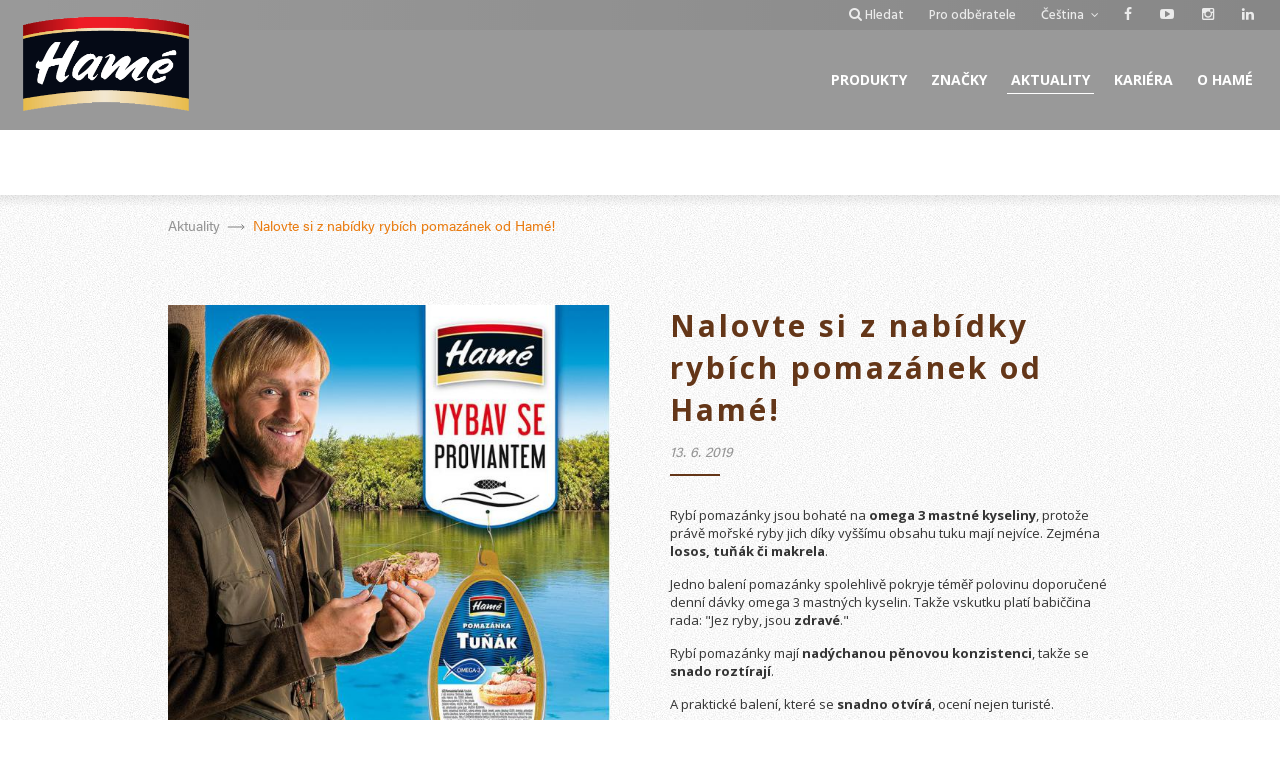

--- FILE ---
content_type: text/html; charset=utf-8
request_url: https://www.hame.cz/news/show/cs?id=1130
body_size: 7800
content:
<!DOCTYPE html>
<html
lang="cs"





>
	<head>
		<meta charset="UTF-8">
		<meta http-equiv="Content-Language" content="cs-CS">
		<meta name="Author" content="B2A | www.b2a.cz">
		<meta name="Reply-To" content="info@b2a.cz">
		<meta name="Robots" content="all,follow">
		<meta name="google-site-verification" content="X-qlvsHTLge_8mgmDxh6qBeQiZWwsz22aRcm4o2Gj6M">
		<meta property="og:title" content="Hamé.cz - Nalovte si z nabídky rybích pomazánek od Hamé!">
		<meta property="og:description" content="Vyznáváte zdravý životní styl, ale nemáte čas rybařit?

Nevadí. My pro vás máme ten správný proviant - nové rybí pomazánky od Hamé.

Hodí se všude tam, kde není čas ani prostor na složitou přípravu jídla.

Na snídaně, svačiny, při cestování - sbalíte je do batohu a o jídlo je postaráno.">
		<meta property="og:type" content="website">
		<meta property="og:url" content="https://www.hame.cz">
		<meta property="og:site_name" content="Hamé.cz - Nalovte si z nabídky rybích pomazánek od Hamé!">
		<meta property="fb:admins" content="669334858">
		<meta property="fb:app_id" content="1716263611937631">
		<meta property="incube:incube" content="1716263611937631">
		<meta name="Description" content="Vyznáváte zdravý životní styl, ale nemáte čas rybařit?

Nevadí. My pro vás máme ten správný proviant - nové rybí pomazánky od Hamé.

Hodí se všude tam, kde není čas ani prostor na složitou přípravu jídla.

Na snídaně, svačiny, při cestování - sbalíte je do batohu a o jídlo je postaráno.">
		<meta name="Keywords" content="trvanlivé výrobky,chlazené výrobky,hame,otma,veselá pastýřka,hamánek,znojmia,apetit,seliko,májka,kečupy,zelenina,paštiky,hotová jídla">
		<meta name="syndication-source" content="https://www.hame.cz/cs/company/detail/id/283/koncern-ham">
		<title>Hamé.cz - Nalovte si z nabídky rybích pomazánek od Hamé!</title>
		<meta name="viewport" content="width=device-width, initial-scale=1.0">
		<meta name="facebook-domain-verification" content="2o4vsplej5f0ihrsvojo4qk068ob4s">

		<script type="text/javascript">
			WebFontConfig = {
				google: { families: [ 'Hind:500:latin,latin-ext', 'Merriweather:700:latin,latin-ext' ] }
			};
			(function() {
				var wf = document.createElement('script');
				wf.src = ('https:' == document.location.protocol ? 'https' : 'http') +
					'://ajax.googleapis.com/ajax/libs/webfont/1/webfont.js';
				wf.type = 'text/javascript';
				wf.async = 'true';
				var s = document.getElementsByTagName('script')[0];
				s.parentNode.insertBefore(wf, s);
			})();
		</script>
		<script>
			(function() {
				var config = {
					kitId: 'obl7jxc'
				};
				var d = false;
				var tk = document.createElement('script');
				tk.src = '//use.typekit.net/' + config.kitId + '.js';
				tk.type = 'text/javascript';
				tk.async = 'true';
				tk.onload = tk.onreadystatechange = function() {
					var rs = this.readyState;
					if (d || rs && rs != 'complete' && rs != 'loaded') return;
					d = true;
					try { Typekit.load(config); } catch (e) {}
				};
				var s = document.getElementsByTagName('script')[0];
				s.parentNode.insertBefore(tk, s);
			})();
		</script>

		<style>
			.wrapper-headline-hp {
				background-image: url(/images/background-768.jpg);
				background-size: cover;
				max-height: 830px;
			}
		</style>

<link rel="stylesheet" type="text/css" href="/combined/cssloader-beaa62712fdc.css?1500319150">		<!--script>
					var cb = function() {
				//return;
				var l = document.createElement('link'); l.rel = 'stylesheet';
				l.href = '/combined/cssloader-beaa62712fdc.css?1500319150';
				var h = document.getElementsByTagName('head')[0]; h.parentNode.insertBefore(l, h);
			};
			var raf = requestAnimationFrame || mozRequestAnimationFrame ||
					webkitRequestAnimationFrame || msRequestAnimationFrame;
			if (raf) raf(cb);
			else window.addEventListener('load', cb);
		</script-->

		<script>
				function _cacheScript(c,d,e){var a=new XMLHttpRequest;a.onreadystatechange=function(){4==a.readyState&&(200==a.status?localStorage.setItem(c,JSON.stringify({content:a.responseText,version:d})):console.warn("error loading "+e))};a.open("GET",e,!0);a.send()}function _loadScript(c,d,e,a){var b=document.createElement("script");b.readyState?b.onreadystatechange=function(){if("loaded"==b.readyState||"complete"==b.readyState)b.onreadystatechange=null,_cacheScript(d,e,c),a&&a()}:b.onload=function(){_cacheScript(d,e,c);a&&a()};b.setAttribute("src",c);document.getElementsByTagName("head")[0].appendChild(b)}function _injectScript(c,d,e,a){var b=document.createElement("script");b.type="text/javascript";c=JSON.parse(c);var f=document.createTextNode(c.content);b.appendChild(f);document.getElementsByTagName("head")[0].appendChild(b);c.version!=e&&localStorage.removeItem(d);a&&a()}function requireScript(c,d,e,a){var b=localStorage.getItem(c);null==b?_loadScript(e,c,d,a):_injectScript(b,c,d,a)};

		requireScript('jquery', '1.11.2', 'https://ajax.googleapis.com/ajax/libs/jquery/1.11.2/jquery.min.js', function(){
			requireScript('jsloader', '1734751027', '/combined/jsloader-4e0f612a6f43.js?1734751027');
		});
		</script>
   <link rel="stylesheet" href="//code.jquery.com/ui/1.12.1/themes/base/jquery-ui.css">
  <script src="https://code.jquery.com/ui/1.12.1/jquery-ui.js"></script>
  <script>
  $( function() {
 
    $( "#frm-productsFilterForm-searchForm-search" ).autocomplete({
      source: function( request, response ) {
        $.ajax( {
          url: "http:\/\/www.hame.cz\/products\/search\/cs",
          dataType: "jsonp",
          data: {
            term: request.term
          },
          success: function( data ) {
            response( data );
          }
        } );
      },
      minLength: 2
    } );
  } );
  </script>
		<link href='https://fonts.googleapis.com/css?family=Open+Sans:400,700,400italic&subset=latin,latin-ext' rel='stylesheet' type='text/css'>
<!-- Start cookieyes banner -->
<script id="cookieyes" type="text/javascript" src="https://cdn-cookieyes.com/client_data/62af0824041cce8634cbad1f/script.js"></script>
<!-- End cookieyes banner -->
	</head>
	<body class="lang-ro">
<!--
		<div id="eu-cookies" class="CookiesOK header-special visible" n:if="empty($_COOKIE[eu-cookies-gdpr])">
				<span>
					Společnost Hamé s.r.o. <a href="https://hame.cz/company/show/cs?slug=informace-o-zpracovani-osobnich-udaju-prostrednictvim-cookies">zpracovává na těchto webových stránkách cookies</a> potřebné pro fungování webových stránek a pro analytické účely. Proti zpracování osobních údajů pro účely analytiky máte právo vznést námitku. Vznesení námitky lze učinit na tomto kontaktu: marketing@hame.cz
				</span>
				<button id="allow-cookies-button">Souhlasím</button>
		</div>
-->
		<div class="header-searchbar">
			<form method="get" action="/fulltext/" >
				<div class="header-searchbar-text">
					<input type="text" name="s" placeholder="hledaný výraz">
          <input type="hidden" name="do" value="searchForm-submit">
					<i></i>
				</div>
				<button type="submit">
					<i class="fa fa-search"></i>Hledat
				</button>
			</form>
			<span class="header-searchbar-close"></span>
		</div>

		<header class="custom-header">
			<div class="container">
				<a href="/" class="logo" alt="Hamé"></a>
				<span class="mobile-menu fa fa-bars"></span>
				<nav>
					<ul>
						<li>
							<a href="/products/news/cs">Produkty</a>
						</li>
								<li class="brands ">
									<a href="#">Značky</a>
									<ul>
										<li class="brand detail-647">
												<a href="/brand/show/cs?id=647">
													<img src="https://datastore.hame.cz/brands/647/5f2122078523df3381836ee4d3c29f2b-100x100_false.png" style="max-width:50px;" class="img-lazy img-brand">
																										Hamé
												</a>
										<li class="brand detail-655">
												<a href="/brand/show/cs?id=655">
													<img src="https://datastore.hame.cz/brands/655/1e9c6ae04ae2706b6feabb2855898b3a-100x100_false.png" style="max-width:50px;" class="img-lazy img-brand">
																										Otma
												</a>
										<li class="brand detail-659">
												<a href="/brand/show/cs?id=659">
													<img src="https://datastore.hame.cz/brands/659/338dea02700a3f3498e72c1ff943d8177c046301-100x100_false.png" style="max-width:50px;" class="img-lazy img-brand">
																										Znojmia
												</a>
										<li class="brand detail-667">
												<a href="/brand/show/cs?id=667">
													<img src="https://datastore.hame.cz/brands/667/1eaebd71af53d2bc73ce77e062504c1be4af7df8-100x100_false.png" style="max-width:50px;" class="img-lazy img-brand">
																										Májka
												</a>
										<li class="brand detail-671">
												<a href="/brand/show/cs?id=671">
													<img src="https://datastore.hame.cz/brands/671/2ebdb0cd9c5b3b7ba468a6e90b73a76e-100x100_false.png" style="max-width:50px;" class="img-lazy img-brand">
																										Veselá pastýřka
												</a>
										<li class="brand detail-679">
												<a href="/brand/show/cs?id=679">
													<img src="https://datastore.hame.cz/brands/679/ba4a78b24dc6b12bd1613d014c7d5d09-100x100_false.png" style="max-width:50px;" class="img-lazy img-brand">
																										Vasco da Gama
												</a>
										<li class="brand detail-724">
												<a href="/brand/show/cs?id=724">
													<img src="https://datastore.hame.cz/brands/724/2a037fd13320541d94a591e94c05d726-100x100_false.png" style="max-width:50px;" class="img-lazy img-brand">
																										Simply Fresh
												</a>
										<li class="brand detail-728">
												<a href="/brand/show/cs?id=728">
													<img src="https://datastore.hame.cz/brands/728/6983b1727bd5c9ad65c9eaecb1ce7db3-100x100_false.png" style="max-width:50px;" class="img-lazy img-brand">
																										Apetit
												</a>
										<li class="brand detail-739">
												<a href="/brand/show/cs?id=739">
													<img src="https://datastore.hame.cz/brands/739/173e1013ad370780439f152ae4ef99d9-100x100_false.png" style="max-width:50px;" class="img-lazy img-brand">
																										Seliko
												</a>
									</ul>
								</li>
						<li class="active">
							<a href="/news/"><span>Aktuality</span></a>
						</li>
						<li>
							<a href="/kariera/"><span>Kariéra</span></a>
						</li>
						<li class="about">
							<a href="/company/">O Hamé</a>
							<div class="about-submenu">
								<div class="about-submenu-part">
									<div class="about-submenu-content-title">
										Pro média
									</div>
									<ul>
										<li>
											<a href="/company/show/cs?slug=profil-spolecnosti"><i class="fa fa-angle-right"></i>Základní fakta o Hamé</a>
										</li>
										<li>
											<a href="/company/show/cs?slug=logotypy-hame"><i class="fa fa-angle-right"></i>Loga</a>
										</li>
									</ul>
								</div>
								<div class="about-submenu-part">
									<div class="about-submenu-content-title">
										Společnost
									</div>
									<ul>
										<li>
											<a href="/company/show/cs?slug=kontakty"><i class="fa fa-angle-right"></i>Kontakty</a>
										</li>
										<li>
											<a href="/company/show/cs?slug=podnikove-prodejny"><i class="fa fa-angle-right"></i>Podnikové prodejny</a>
										</li>
										<li>
											<a href="/company/show/cs?slug=historie-a-tradice"><i class="fa fa-angle-right"></i>Historie a tradice</a>
										</li>
                    <li>
											<a href="/company/show/cs?slug=informace-o-zpracovani-osobnich-udaju-prostrednictvim-cookies"><i class="fa fa-angle-right"></i>Pravidla použití stránek a informace o zpracování osobních údajů (vč. cookies)</a>
										</li>
                     <li>
											<a href="/company/show/cs?slug=eticky-kodex"><i class="fa fa-angle-right"></i>Etický kodex</a>
										</li>
									</ul>
								</div>
							</div>
						</li>
					</ul>
				</nav>
				<div class="topbar">
					<a href="https://www.linkedin.com/company/698090" target="_blank"><i class="fa fa-linkedin"></i></a>
					<a href="https://www.instagram.com/hame_cz/" target="_blank"><i class="fa fa-instagram"></i></a>
					<a href="https://www.youtube.com/user/HameTV" target="_blank"><i class="fa fa-youtube-play"></i></a>
					<a href="https://www.facebook.com/hamecr" target="_blank"><i class="fa fa-facebook"></i></a>
					<div class="dropdown">
						Čeština
						
						
						<ul>
							
							<li><a href="/homepage/default/sk">Slovenčina</a></li>
							<li><a href="/homepage/default/hu">Magyar</a></li>
						</ul>
					</div>
					<a href="/club/">Pro odběratele</a>
					<a href="/search/articles/cs" class="search-toggle"><i class="fa fa-search"></i>Hledat</a>
				</div>
			</div>
		</header>

<div id="fb-root" class=" fb_reset"></div>
<script>
(function(d, s, id) {
	var js, fjs = d.getElementsByTagName(s)[0];
	if (d.getElementById(id)) return;
	js = d.createElement(s); js.id = id;
	js.src = "//connect.facebook.net/cs_CZ/sdk.js#xfbml=1&version=v2.5&appId=1716263611937631";
	fjs.parentNode.insertBefore(js, fjs);
}(document, 'script', 'facebook-jssdk'));
</script>
<section class="wrapper-headline wrapper-headline-short">
</section>

<section class="content top-shadow-custom">
	<div class="container">
		<div class="breadcrumb">
			<a href="/news/">Aktuality</a>
			<a href="/news/show/cs?id=1130">Nalovte si z nabídky rybích pomazánek od Hamé!</a>
		</div>
		<div class="content-side">
			<div class="content-side-image">
				<img src="/upload/news/_thumbnails/1130/600x_0_69074ab605f19c831526348fd7e8bda6.jpg" style="max-width:600px; " alt="Nalovte si z nabídky rybích pomazánek od Hamé!" data-src="/news/thumbnail/cs?path=upload%2Fnews&filename=69074ab605f19c831526348fd7e8bda6.jpg&width=600&path2=1130"class="img-lazy" />
			</div>
		</div>
		<div class="content-side">
			<h1>Nalovte si z nabídky rybích pomazánek od Hamé!</h1>
			<div class="content-date">13. 6. 2019</div>
						<div class="content-text">
							<p style="color: rgb(51, 51, 51); font-family: Times New Roman; font-size: 13px; font-style: normal; font-variant: normal; font-weight: 400; letter-spacing: normal; orphans: 2; text-align: left; text-decoration: none; text-indent: 0px; text-transform: none; -webkit-text-stroke-width: 0px; white-space: normal; word-spacing: 0px;">Ryb&iacute; pomaz&aacute;nky jsou bohat&eacute; na <strong>omega 3 mastn&eacute; kyseliny</strong>, protože pr&aacute;vě mořsk&eacute; ryby jich d&iacute;ky vy&scaron;&scaron;&iacute;mu obsahu tuku maj&iacute; nejv&iacute;ce. Zejm&eacute;na <strong>losos, tuň&aacute;k či makrela</strong>.</p>

<p style="color: rgb(51, 51, 51); font-family: Times New Roman; font-size: 13px; font-style: normal; font-variant: normal; font-weight: 400; letter-spacing: normal; orphans: 2; text-align: left; text-decoration: none; text-indent: 0px; text-transform: none; -webkit-text-stroke-width: 0px; white-space: normal; word-spacing: 0px;">Jedno balen&iacute; pomaz&aacute;nky spolehlivě pokryje t&eacute;měř polovinu doporučen&eacute; denn&iacute; d&aacute;vky omega 3 mastn&yacute;ch kyselin. Takže vskutku plat&iacute; babiččina rada: &quot;Jez ryby, jsou <strong>zdrav&eacute;</strong>.&quot;</p>

<p style="color: rgb(51, 51, 51); font-family: Times New Roman; font-size: 13px; font-style: normal; font-variant: normal; font-weight: 400; letter-spacing: normal; orphans: 2; text-align: left; text-decoration: none; text-indent: 0px; text-transform: none; -webkit-text-stroke-width: 0px; white-space: normal; word-spacing: 0px;">Ryb&iacute; pomaz&aacute;nky maj&iacute; <strong>nad&yacute;chanou pěnovou konzistenci</strong>, takže se <strong>snado rozt&iacute;raj&iacute;</strong>.</p>

<p style="color: rgb(51, 51, 51); font-family: Times New Roman; font-size: 13px; font-style: normal; font-variant: normal; font-weight: 400; letter-spacing: normal; orphans: 2; text-align: left; text-decoration: none; text-indent: 0px; text-transform: none; -webkit-text-stroke-width: 0px; white-space: normal; word-spacing: 0px;">A praktick&eacute; balen&iacute;, kter&eacute; se <strong>snadno otv&iacute;r&aacute;</strong>, ocen&iacute; nejen turist&eacute;.</p>

<p style="color: rgb(51, 51, 51); font-family: Times New Roman; font-size: 13px; font-style: normal; font-variant: normal; font-weight: 400; letter-spacing: normal; orphans: 2; text-align: left; text-decoration: none; text-indent: 0px; text-transform: none; -webkit-text-stroke-width: 0px; white-space: normal; word-spacing: 0px;"><strong>Vybavte se proviantem</strong> - stač&iacute; si pomaz&aacute;nku natř&iacute;t na křupav&eacute; pečivo, přidat zeleninu a <strong>dobrou chuť</strong>.</p>

<p style="color: rgb(51, 51, 51); font-family: Times New Roman; font-size: 13px; font-style: normal; font-variant: normal; font-weight: 400; letter-spacing: normal; orphans: 2; text-align: left; text-decoration: none; text-indent: 0px; text-transform: none; -webkit-text-stroke-width: 0px; white-space: normal; word-spacing: 0px;"><iframe style="width:100%" height="315" src="https://www.youtube.com/embed/NsBNxbFmU2M" frameborder="0" allowfullscreen></iframe>;list=PLeVJ3bXNoLjme5nu6mg5ity-35ixSJ14N&amp;index=2&amp;t=0s</p>

<p style="color: rgb(51, 51, 51); font-family: Times New Roman; font-size: 13px; font-style: normal; font-variant: normal; font-weight: 400; letter-spacing: normal; orphans: 2; text-align: left; text-decoration: none; text-indent: 0px; text-transform: none; -webkit-text-stroke-width: 0px; white-space: normal; word-spacing: 0px;"><iframe style="width:100%" height="315" src="https://www.youtube.com/embed/8BfABSOwRgg" frameborder="0" allowfullscreen></iframe>;list=PLeVJ3bXNoLjme5nu6mg5ity-35ixSJ14N&amp;index=4&amp;t=0s</p>

<p style="color: rgb(51, 51, 51); font-family: Times New Roman; font-size: 13px; font-style: normal; font-variant: normal; font-weight: 400; letter-spacing: normal; orphans: 2; text-align: left; text-decoration: none; text-indent: 0px; text-transform: none; -webkit-text-stroke-width: 0px; white-space: normal; word-spacing: 0px;"><iframe style="width:100%" height="315" src="https://www.youtube.com/embed/vJaobsVdA3Q" frameborder="0" allowfullscreen></iframe>;list=PLeVJ3bXNoLjme5nu6mg5ity-35ixSJ14N&amp;index=3&amp;t=0s</p>

						</div>
		</div>

		<div class="fb-comments" data-href="/news/show/cs?id=1130" data-numposts="2"></div>

		<div class="pagination">
			<a class="all" href="/news/">Všechny aktuality</a>
			<a class="next" href="/news/show/cs?id=1131">Další aktualita</a>
			<a class="prev" href="/news/show/cs?id=1127">Předchozí aktualita</a>
		</div>
	</div>
</section>

		<footer>
			<div class="footer-up">
				<div class="container container-full">
					<ul>
						<li class="f-products">
							<a href="/products/">
								<span>
									<small>přejít na</small> Produkty
								</span>
							</a>
						</li>
						<li class="f-career">
							<a href="/kariera/">
								<span>
									<small>přejít do</small> Kariéra
								</span>
							</a>
						</li>
					</ul>
									</div>
			</div>
			<div class="footer-middle">
				<div class="container">
					<div class="footer-middle-brands">
						<a href="/brand/show/cs?id=647">
                            <img src="https://datastore.hame.cz/brands/647/5f2122078523df3381836ee4d3c29f2b-150x150_false.png" style="max-height:60px; ">
													</a>
						<a href="/brand/show/cs?id=655">
                            <img src="https://datastore.hame.cz/brands/655/1e9c6ae04ae2706b6feabb2855898b3a-150x150_false.png" style="max-height:60px; ">
													</a>
						<a href="/brand/show/cs?id=659">
                            <img src="https://datastore.hame.cz/brands/659/338dea02700a3f3498e72c1ff943d8177c046301-150x150_false.png" style="max-height:60px; ">
													</a>
						<a href="/brand/show/cs?id=667">
                            <img src="https://datastore.hame.cz/brands/667/1eaebd71af53d2bc73ce77e062504c1be4af7df8-150x150_false.png" style="max-height:60px; ">
													</a>
						<a href="/brand/show/cs?id=671">
                            <img src="https://datastore.hame.cz/brands/671/2ebdb0cd9c5b3b7ba468a6e90b73a76e-150x150_false.png" style="max-height:60px; ">
													</a>
					</div>
					<div class="footer-middle-social">
						<a href="https://www.facebook.com/hamecr" class="facebook fa fa-facebook" target="_blank"></a>
						<a href="https://www.youtube.com/user/HameTV" class="youtube fa fa-youtube" target="_blank"></a>
					</div>
				</div>
			</div>
			<div class="footer-down">
				<div class="container container-full">
					<div class="footer-box">
						<a class="footer-logo" href="/">
							<img src="/images/logo.png">
						</a>
					</div>
					<div class="footer-box">
						<p>
							<a href=""><i class="fa fa-phone"></i>+420 800 111 736</a><br><a href="mailto:orkla@orkla.cz"><i class="fa fa-envelope"></i>orkla@orkla.cz</a>
							<br><a href="https://hame.cz/company/show/cs?slug=informace-o-zpracovani-osobnich-udaju-prostrednictvim-cookies">Pravidla užití stránek</a>
							
							
							
						</p>
						<p><a style="cursor:pointer;"class="cky-banner-element">
							Nastavit cookies
							
							
							
							
							
						</a></p>
					</div>
					<div class="footer-box">
						<ul>	<li>		Walterovo náměstí 329/3<br>158 00 Praha 5 – Jinonice
	</li>	<li>		<span>IČ:</span>14803691<br>		<span>DIČ:</span>CZ14803691	</li></ul>
					</div>
					<div class="footer-box">
						<a href="/company/show/cs?slug=kontakty" class="f-button">Podrobnější kontakty</a>
					</div>
				</div>
			</div>
		</footer>
		<!-- Google Tag Manager -->
		<noscript><iframe src="//www.googletagmanager.com/ns.html?id=GTM-PBVK6M"
		height="0" width="0" style="display:none;visibility:hidden"></iframe></noscript>
		<script>
			(function(w,d,s,l,i){ w[l]=w[l]||[];w[l].push({ 'gtm.start':
			new Date().getTime(),event:'gtm.js' });var f=d.getElementsByTagName(s)[0],
			j=d.createElement(s),dl=l!='dataLayer'?'&l='+l:'';j.async=true;j.src=
			'//www.googletagmanager.com/gtm.js?id='+i+dl;f.parentNode.insertBefore(j,f);
			})(window,document,'script','dataLayer',"GTM-PBVK6M");
		</script>
		<!-- End Google Tag Manager -->
<!-- Google tag (gtag.js) -->
<script async src="https://www.googletagmanager.com/gtag/js?id=G-DGL7ZK58KT"></script>
<script>
	window.dataLayer = window.dataLayer || [];
	function gtag(){ dataLayer.push(arguments); }
gtag("consent", "default", {
        ad_storage: "denied",
        ad_user_data: "denied", 
        ad_personalization: "denied",
        analytics_storage: "denied",
        functionality_storage: "denied",
        personalization_storage: "denied",
        security_storage: "granted",
        wait_for_update: 2000,
    });
    gtag("set", "ads_data_redaction", true);
    gtag("set", "url_passthrough", true);

	gtag('js', new Date());

	gtag('config', "G-DGL7ZK58KT");
</script>
		<noscript><style>.eu-cookies { display:none }</style></noscript>
<!-- Adform Tracking Code BEGIN -->
<script type="text/javascript">
    window._adftrack = Array.isArray(window._adftrack) ? window._adftrack : (window._adftrack ? [window._adftrack] : []);
    window._adftrack.push({
        HttpHost: 'track.adform.net',
        pm: 1740251,
        divider: encodeURIComponent('|'),
        pagename: encodeURIComponent('Orkla-foods_Hame.cz_All vists')
    });
    (function () { var s = document.createElement('script'); s.type = 'text/javascript'; s.async = true; s.src = 'https://s2.adform.net/banners/scripts/st/trackpoint-async.js'; var x = document.getElementsByTagName('script')[0]; x.parentNode.insertBefore(s, x); })();</script>
<noscript>
    <p style="margin:0;padding:0;border:0;">
        <img src="https://track.adform.net/Serving/TrackPoint/?pm=1740251&ADFPageName=Orkla-foods_Hame.cz_All%20vists&ADFdivider=%7C" width="1" height="1" alt="">
    </p>
</noscript>
<!-- Adform Tracking Code END -->
	</body>
</html>


--- FILE ---
content_type: text/css
request_url: https://www.hame.cz/combined/cssloader-beaa62712fdc.css?1500319150
body_size: 315806
content:
.selectboxit-container{position:relative;display:inline-block;vertical-align:top}.selectboxit-container *{font:14px Helvetica,Arial;-webkit-touch-callout:none;-webkit-user-select:none;-khtml-user-select:none;-moz-user-select:-moz-none;-ms-user-select:none;-o-user-select:none;user-select:none;outline:none;white-space:nowrap;-webkit-box-sizing:border-box;-moz-box-sizing:border-box;box-sizing:border-box}.selectboxit-container{padding-bottom:25px}.selectboxit-container .selectboxit{width:100%;cursor:pointer;margin:0;padding:0;border-radius:6px;overflow:hidden;display:block;position:relative}.selectboxit-container span,.selectboxit-container .selectboxit-options a{height:43px;line-height:43px;display:block}.selectboxit-container .selectboxit:focus{outline:0}.selectboxit.selectboxit-disabled,.selectboxit-options .selectboxit-disabled{opacity:.65;filter:alpha(opacity=65);-webkit-box-shadow:none;-moz-box-shadow:none;box-shadow:none;cursor:default}.selectboxit-text{text-indent:5px;overflow:hidden;text-overflow:ellipsis;float:left}.selectboxit .selectboxit-option-icon-container{margin-left:5px}.selectboxit-container .selectboxit-options{-moz-box-sizing:border-box;box-sizing:border-box;min-width:100%;*width:100%;margin:0;padding:0;list-style:none;position:absolute;overflow-x:hidden;overflow-y:auto;cursor:pointer;display:none;z-index:9999999999999;border-radius:0;text-align:left;-webkit-box-shadow:none;-moz-box-shadow:none;box-shadow:none}.selectboxit-option .selectboxit-option-anchor{padding:0 2px;background-color:#fff}.selectboxit-option .selectboxit-option-anchor:hover{text-decoration:none;background-color:@lightBlue1!important}.selectboxit-option,.selectboxit-optgroup-header{text-indent:5px;margin:0;list-style-type:none}.selectboxit-option-first{border-top-right-radius:6px;border-top-left-radius:6px}.selectboxit-optgroup-header+.selectboxit-option-first{border-top-right-radius:0;border-top-left-radius:0}.selectboxit-option-last{border-bottom-right-radius:6px;border-bottom-left-radius:6px}.selectboxit-optgroup-header{font-weight:bold}.selectboxit-optgroup-header:hover{cursor:default}.selectboxit-arrow-container{width:30px;position:absolute;right:0}.selectboxit .selectboxit-arrow-container .selectboxit-arrow{margin:0 auto;position:absolute;top:50%;right:0;left:0}.selectboxit .selectboxit-arrow-container .selectboxit-arrow.ui-icon{top:30%}.selectboxit-option-icon-container{float:left}.selectboxit-container .selectboxit-option-icon{margin:0;padding:0;vertical-align:middle}.selectboxit-option-icon-url{width:18px;background-size:18px 18px;background-repeat:no-repeat;height:100%;background-position:center;float:left}.selectboxit-rendering{display:inline-block!important;*display:inline!important;zoom:1!important;visibility:visible!important;position:absolute!important;top:-9999px!important;left:-9999px!important}.jqueryui .ui-icon{background-color:inherit}.jqueryui .ui-icon-triangle-1-s{background-position:-64px -16px}.selectboxit-btn{background-color:#fff;background-image:-moz-linear-gradient(top,#fff,#e6e6e6);background-image:-webkit-gradient(linear,0 0,0 100%,from(#fff),to(#e6e6e6));background-image:-webkit-linear-gradient(top,#fff,#e6e6e6);background-image:-o-linear-gradient(top,#fff,#e6e6e6);background-image:linear-gradient(to bottom,#fff,#e6e6e6);background-repeat:repeat-x;border:1px solid #ccc;border-color:#e6e6e6 #e6e6e6 #bfbfbf;border-color:rgba(0,0,0,.1) rgba(0,0,0,.1) rgba(0,0,0,.25);border-bottom-color:#b3b3b3}.selectboxit-btn.selectboxit-enabled:hover,.selectboxit-btn.selectboxit-enabled:focus,.selectboxit-btn.selectboxit-enabled:active{color:#363636;background-color:#fff}.selectboxit-btn.selectboxit-enabled:hover,.selectboxit-btn.selectboxit-enabled:focus{color:#333;text-decoration:none;background-position:0 -15px}.selectboxit-default-arrow{width:0;height:0;border-top:4px solid #000;border-right:4px solid transparent;border-left:4px solid transparent}.selectboxit-list{background-color:#fff;border:1px solid #ccc;border:1px solid rgba(0,0,0,.2);-webkit-box-shadow:0 5px 10px rgba(0,0,0,.2);-moz-box-shadow:0 5px 10px rgba(0,0,0,.2);box-shadow:0 5px 10px rgba(0,0,0,.2)}.selectboxit-list .selectboxit-option-anchor{color:#333}.selectboxit-list>.selectboxit-focus>.selectboxit-option-anchor{color:#fff;background-color:#50b7ff!important}.selectboxit-list>.selectboxit-disabled>.selectboxit-option-anchor{color:#999}@font-face{font-family:'FontAwesome';src:url(/fonts/fontawesome-webfont.eot?v=4.5.0);src:url(/fonts/fontawesome-webfont.eot?#iefix&v=4.5.0) format('embedded-opentype'),url(/fonts/fontawesome-webfont.woff2?v=4.5.0) format('woff2'),url(/fonts/fontawesome-webfont.woff?v=4.5.0) format('woff'),url(/fonts/fontawesome-webfont.ttf?v=4.5.0) format('truetype'),url(/fonts/fontawesome-webfont.svg?v=4.5.0#fontawesomeregular) format('svg');font-weight:normal;font-style:normal}.fa{display:inline-block;font:normal normal normal 14px/1 FontAwesome;font-size:inherit;text-rendering:auto;-webkit-font-smoothing:antialiased;-moz-osx-font-smoothing:grayscale}.fa-lg{font-size:1.33333333em;line-height:.75em;vertical-align:-15%}.fa-2x{font-size:2em}.fa-3x{font-size:3em}.fa-4x{font-size:4em}.fa-5x{font-size:5em}.fa-fw{width:1.28571429em;text-align:center}.fa-ul{padding-left:0;margin-left:2.14285714em;list-style-type:none}.fa-ul>li{position:relative}.fa-li{position:absolute;left:-2.14285714em;width:2.14285714em;top:.14285714em;text-align:center}.fa-li.fa-lg{left:-1.85714286em}.fa-border{padding:.2em .25em .15em;border:solid .08em #eee;border-radius:.1em}.fa-pull-left{float:left}.fa-pull-right{float:right}.fa.fa-pull-left{margin-right:.3em}.fa.fa-pull-right{margin-left:.3em}.pull-right{float:right}.pull-left{float:left}.fa.pull-left{margin-right:.3em}.fa.pull-right{margin-left:.3em}.fa-spin{-webkit-animation:fa-spin 2s infinite linear;animation:fa-spin 2s infinite linear}.fa-pulse{-webkit-animation:fa-spin 1s infinite steps(8);animation:fa-spin 1s infinite steps(8)}@-webkit-keyframes fa-spin{0%{-webkit-transform:rotate(0deg);transform:rotate(0deg)}100%{-webkit-transform:rotate(359deg);transform:rotate(359deg)}}@keyframes fa-spin{0%{-webkit-transform:rotate(0deg);transform:rotate(0deg)}100%{-webkit-transform:rotate(359deg);transform:rotate(359deg)}}.fa-rotate-90{filter:progid:DXImageTransform.Microsoft.BasicImage(rotation=1);-webkit-transform:rotate(90deg);-ms-transform:rotate(90deg);transform:rotate(90deg)}.fa-rotate-180{filter:progid:DXImageTransform.Microsoft.BasicImage(rotation=2);-webkit-transform:rotate(180deg);-ms-transform:rotate(180deg);transform:rotate(180deg)}.fa-rotate-270{filter:progid:DXImageTransform.Microsoft.BasicImage(rotation=3);-webkit-transform:rotate(270deg);-ms-transform:rotate(270deg);transform:rotate(270deg)}.fa-flip-horizontal{filter:progid:DXImageTransform.Microsoft.BasicImage(rotation=0,mirror=1);-webkit-transform:scale(-1,1);-ms-transform:scale(-1,1);transform:scale(-1,1)}.fa-flip-vertical{filter:progid:DXImageTransform.Microsoft.BasicImage(rotation=2,mirror=1);-webkit-transform:scale(1,-1);-ms-transform:scale(1,-1);transform:scale(1,-1)}:root .fa-rotate-90,:root .fa-rotate-180,:root .fa-rotate-270,:root .fa-flip-horizontal,:root .fa-flip-vertical{filter:none}.fa-stack{position:relative;display:inline-block;width:2em;height:2em;line-height:2em;vertical-align:middle}.fa-stack-1x,.fa-stack-2x{position:absolute;left:0;width:100%;text-align:center}.fa-stack-1x{line-height:inherit}.fa-stack-2x{font-size:2em}.fa-inverse{color:#fff}.fa-glass:before{content:"\f000"}.fa-music:before{content:"\f001"}.fa-search:before{content:"\f002"}.fa-envelope-o:before{content:"\f003"}.fa-heart:before{content:"\f004"}.fa-star:before{content:"\f005"}.fa-star-o:before{content:"\f006"}.fa-user:before{content:"\f007"}.fa-film:before{content:"\f008"}.fa-th-large:before{content:"\f009"}.fa-th:before{content:"\f00a"}.fa-th-list:before{content:"\f00b"}.fa-check:before{content:"\f00c"}.fa-remove:before,.fa-close:before,.fa-times:before{content:"\f00d"}.fa-search-plus:before{content:"\f00e"}.fa-search-minus:before{content:"\f010"}.fa-power-off:before{content:"\f011"}.fa-signal:before{content:"\f012"}.fa-gear:before,.fa-cog:before{content:"\f013"}.fa-trash-o:before{content:"\f014"}.fa-home:before{content:"\f015"}.fa-file-o:before{content:"\f016"}.fa-clock-o:before{content:"\f017"}.fa-road:before{content:"\f018"}.fa-download:before{content:"\f019"}.fa-arrow-circle-o-down:before{content:"\f01a"}.fa-arrow-circle-o-up:before{content:"\f01b"}.fa-inbox:before{content:"\f01c"}.fa-play-circle-o:before{content:"\f01d"}.fa-rotate-right:before,.fa-repeat:before{content:"\f01e"}.fa-refresh:before{content:"\f021"}.fa-list-alt:before{content:"\f022"}.fa-lock:before{content:"\f023"}.fa-flag:before{content:"\f024"}.fa-headphones:before{content:"\f025"}.fa-volume-off:before{content:"\f026"}.fa-volume-down:before{content:"\f027"}.fa-volume-up:before{content:"\f028"}.fa-qrcode:before{content:"\f029"}.fa-barcode:before{content:"\f02a"}.fa-tag:before{content:"\f02b"}.fa-tags:before{content:"\f02c"}.fa-book:before{content:"\f02d"}.fa-bookmark:before{content:"\f02e"}.fa-print:before{content:"\f02f"}.fa-camera:before{content:"\f030"}.fa-font:before{content:"\f031"}.fa-bold:before{content:"\f032"}.fa-italic:before{content:"\f033"}.fa-text-height:before{content:"\f034"}.fa-text-width:before{content:"\f035"}.fa-align-left:before{content:"\f036"}.fa-align-center:before{content:"\f037"}.fa-align-right:before{content:"\f038"}.fa-align-justify:before{content:"\f039"}.fa-list:before{content:"\f03a"}.fa-dedent:before,.fa-outdent:before{content:"\f03b"}.fa-indent:before{content:"\f03c"}.fa-video-camera:before{content:"\f03d"}.fa-photo:before,.fa-image:before,.fa-picture-o:before{content:"\f03e"}.fa-pencil:before{content:"\f040"}.fa-map-marker:before{content:"\f041"}.fa-adjust:before{content:"\f042"}.fa-tint:before{content:"\f043"}.fa-edit:before,.fa-pencil-square-o:before{content:"\f044"}.fa-share-square-o:before{content:"\f045"}.fa-check-square-o:before{content:"\f046"}.fa-arrows:before{content:"\f047"}.fa-step-backward:before{content:"\f048"}.fa-fast-backward:before{content:"\f049"}.fa-backward:before{content:"\f04a"}.fa-play:before{content:"\f04b"}.fa-pause:before{content:"\f04c"}.fa-stop:before{content:"\f04d"}.fa-forward:before{content:"\f04e"}.fa-fast-forward:before{content:"\f050"}.fa-step-forward:before{content:"\f051"}.fa-eject:before{content:"\f052"}.fa-chevron-left:before{content:"\f053"}.fa-chevron-right:before{content:"\f054"}.fa-plus-circle:before{content:"\f055"}.fa-minus-circle:before{content:"\f056"}.fa-times-circle:before{content:"\f057"}.fa-check-circle:before{content:"\f058"}.fa-question-circle:before{content:"\f059"}.fa-info-circle:before{content:"\f05a"}.fa-crosshairs:before{content:"\f05b"}.fa-times-circle-o:before{content:"\f05c"}.fa-check-circle-o:before{content:"\f05d"}.fa-ban:before{content:"\f05e"}.fa-arrow-left:before{content:"\f060"}.fa-arrow-right:before{content:"\f061"}.fa-arrow-up:before{content:"\f062"}.fa-arrow-down:before{content:"\f063"}.fa-mail-forward:before,.fa-share:before{content:"\f064"}.fa-expand:before{content:"\f065"}.fa-compress:before{content:"\f066"}.fa-plus:before{content:"\f067"}.fa-minus:before{content:"\f068"}.fa-asterisk:before{content:"\f069"}.fa-exclamation-circle:before{content:"\f06a"}.fa-gift:before{content:"\f06b"}.fa-leaf:before{content:"\f06c"}.fa-fire:before{content:"\f06d"}.fa-eye:before{content:"\f06e"}.fa-eye-slash:before{content:"\f070"}.fa-warning:before,.fa-exclamation-triangle:before{content:"\f071"}.fa-plane:before{content:"\f072"}.fa-calendar:before{content:"\f073"}.fa-random:before{content:"\f074"}.fa-comment:before{content:"\f075"}.fa-magnet:before{content:"\f076"}.fa-chevron-up:before{content:"\f077"}.fa-chevron-down:before{content:"\f078"}.fa-retweet:before{content:"\f079"}.fa-shopping-cart:before{content:"\f07a"}.fa-folder:before{content:"\f07b"}.fa-folder-open:before{content:"\f07c"}.fa-arrows-v:before{content:"\f07d"}.fa-arrows-h:before{content:"\f07e"}.fa-bar-chart-o:before,.fa-bar-chart:before{content:"\f080"}.fa-twitter-square:before{content:"\f081"}.fa-facebook-square:before{content:"\f082"}.fa-camera-retro:before{content:"\f083"}.fa-key:before{content:"\f084"}.fa-gears:before,.fa-cogs:before{content:"\f085"}.fa-comments:before{content:"\f086"}.fa-thumbs-o-up:before{content:"\f087"}.fa-thumbs-o-down:before{content:"\f088"}.fa-star-half:before{content:"\f089"}.fa-heart-o:before{content:"\f08a"}.fa-sign-out:before{content:"\f08b"}.fa-linkedin-square:before{content:"\f08c"}.fa-thumb-tack:before{content:"\f08d"}.fa-external-link:before{content:"\f08e"}.fa-sign-in:before{content:"\f090"}.fa-trophy:before{content:"\f091"}.fa-github-square:before{content:"\f092"}.fa-upload:before{content:"\f093"}.fa-lemon-o:before{content:"\f094"}.fa-phone:before{content:"\f095"}.fa-square-o:before{content:"\f096"}.fa-bookmark-o:before{content:"\f097"}.fa-phone-square:before{content:"\f098"}.fa-twitter:before{content:"\f099"}.fa-facebook-f:before,.fa-facebook:before{content:"\f09a"}.fa-github:before{content:"\f09b"}.fa-unlock:before{content:"\f09c"}.fa-credit-card:before{content:"\f09d"}.fa-feed:before,.fa-rss:before{content:"\f09e"}.fa-hdd-o:before{content:"\f0a0"}.fa-bullhorn:before{content:"\f0a1"}.fa-bell:before{content:"\f0f3"}.fa-certificate:before{content:"\f0a3"}.fa-hand-o-right:before{content:"\f0a4"}.fa-hand-o-left:before{content:"\f0a5"}.fa-hand-o-up:before{content:"\f0a6"}.fa-hand-o-down:before{content:"\f0a7"}.fa-arrow-circle-left:before{content:"\f0a8"}.fa-arrow-circle-right:before{content:"\f0a9"}.fa-arrow-circle-up:before{content:"\f0aa"}.fa-arrow-circle-down:before{content:"\f0ab"}.fa-globe:before{content:"\f0ac"}.fa-wrench:before{content:"\f0ad"}.fa-tasks:before{content:"\f0ae"}.fa-filter:before{content:"\f0b0"}.fa-briefcase:before{content:"\f0b1"}.fa-arrows-alt:before{content:"\f0b2"}.fa-group:before,.fa-users:before{content:"\f0c0"}.fa-chain:before,.fa-link:before{content:"\f0c1"}.fa-cloud:before{content:"\f0c2"}.fa-flask:before{content:"\f0c3"}.fa-cut:before,.fa-scissors:before{content:"\f0c4"}.fa-copy:before,.fa-files-o:before{content:"\f0c5"}.fa-paperclip:before{content:"\f0c6"}.fa-save:before,.fa-floppy-o:before{content:"\f0c7"}.fa-square:before{content:"\f0c8"}.fa-navicon:before,.fa-reorder:before,.fa-bars:before{content:"\f0c9"}.fa-list-ul:before{content:"\f0ca"}.fa-list-ol:before{content:"\f0cb"}.fa-strikethrough:before{content:"\f0cc"}.fa-underline:before{content:"\f0cd"}.fa-table:before{content:"\f0ce"}.fa-magic:before{content:"\f0d0"}.fa-truck:before{content:"\f0d1"}.fa-pinterest:before{content:"\f0d2"}.fa-pinterest-square:before{content:"\f0d3"}.fa-google-plus-square:before{content:"\f0d4"}.fa-google-plus:before{content:"\f0d5"}.fa-money:before{content:"\f0d6"}.fa-caret-down:before{content:"\f0d7"}.fa-caret-up:before{content:"\f0d8"}.fa-caret-left:before{content:"\f0d9"}.fa-caret-right:before{content:"\f0da"}.fa-columns:before{content:"\f0db"}.fa-unsorted:before,.fa-sort:before{content:"\f0dc"}.fa-sort-down:before,.fa-sort-desc:before{content:"\f0dd"}.fa-sort-up:before,.fa-sort-asc:before{content:"\f0de"}.fa-envelope:before{content:"\f0e0"}.fa-linkedin:before{content:"\f0e1"}.fa-rotate-left:before,.fa-undo:before{content:"\f0e2"}.fa-legal:before,.fa-gavel:before{content:"\f0e3"}.fa-dashboard:before,.fa-tachometer:before{content:"\f0e4"}.fa-comment-o:before{content:"\f0e5"}.fa-comments-o:before{content:"\f0e6"}.fa-flash:before,.fa-bolt:before{content:"\f0e7"}.fa-sitemap:before{content:"\f0e8"}.fa-umbrella:before{content:"\f0e9"}.fa-paste:before,.fa-clipboard:before{content:"\f0ea"}.fa-lightbulb-o:before{content:"\f0eb"}.fa-exchange:before{content:"\f0ec"}.fa-cloud-download:before{content:"\f0ed"}.fa-cloud-upload:before{content:"\f0ee"}.fa-user-md:before{content:"\f0f0"}.fa-stethoscope:before{content:"\f0f1"}.fa-suitcase:before{content:"\f0f2"}.fa-bell-o:before{content:"\f0a2"}.fa-coffee:before{content:"\f0f4"}.fa-cutlery:before{content:"\f0f5"}.fa-file-text-o:before{content:"\f0f6"}.fa-building-o:before{content:"\f0f7"}.fa-hospital-o:before{content:"\f0f8"}.fa-ambulance:before{content:"\f0f9"}.fa-medkit:before{content:"\f0fa"}.fa-fighter-jet:before{content:"\f0fb"}.fa-beer:before{content:"\f0fc"}.fa-h-square:before{content:"\f0fd"}.fa-plus-square:before{content:"\f0fe"}.fa-angle-double-left:before{content:"\f100"}.fa-angle-double-right:before{content:"\f101"}.fa-angle-double-up:before{content:"\f102"}.fa-angle-double-down:before{content:"\f103"}.fa-angle-left:before{content:"\f104"}.fa-angle-right:before{content:"\f105"}.fa-angle-up:before{content:"\f106"}.fa-angle-down:before{content:"\f107"}.fa-desktop:before{content:"\f108"}.fa-laptop:before{content:"\f109"}.fa-tablet:before{content:"\f10a"}.fa-mobile-phone:before,.fa-mobile:before{content:"\f10b"}.fa-circle-o:before{content:"\f10c"}.fa-quote-left:before{content:"\f10d"}.fa-quote-right:before{content:"\f10e"}.fa-spinner:before{content:"\f110"}.fa-circle:before{content:"\f111"}.fa-mail-reply:before,.fa-reply:before{content:"\f112"}.fa-github-alt:before{content:"\f113"}.fa-folder-o:before{content:"\f114"}.fa-folder-open-o:before{content:"\f115"}.fa-smile-o:before{content:"\f118"}.fa-frown-o:before{content:"\f119"}.fa-meh-o:before{content:"\f11a"}.fa-gamepad:before{content:"\f11b"}.fa-keyboard-o:before{content:"\f11c"}.fa-flag-o:before{content:"\f11d"}.fa-flag-checkered:before{content:"\f11e"}.fa-terminal:before{content:"\f120"}.fa-code:before{content:"\f121"}.fa-mail-reply-all:before,.fa-reply-all:before{content:"\f122"}.fa-star-half-empty:before,.fa-star-half-full:before,.fa-star-half-o:before{content:"\f123"}.fa-location-arrow:before{content:"\f124"}.fa-crop:before{content:"\f125"}.fa-code-fork:before{content:"\f126"}.fa-unlink:before,.fa-chain-broken:before{content:"\f127"}.fa-question:before{content:"\f128"}.fa-info:before{content:"\f129"}.fa-exclamation:before{content:"\f12a"}.fa-superscript:before{content:"\f12b"}.fa-subscript:before{content:"\f12c"}.fa-eraser:before{content:"\f12d"}.fa-puzzle-piece:before{content:"\f12e"}.fa-microphone:before{content:"\f130"}.fa-microphone-slash:before{content:"\f131"}.fa-shield:before{content:"\f132"}.fa-calendar-o:before{content:"\f133"}.fa-fire-extinguisher:before{content:"\f134"}.fa-rocket:before{content:"\f135"}.fa-maxcdn:before{content:"\f136"}.fa-chevron-circle-left:before{content:"\f137"}.fa-chevron-circle-right:before{content:"\f138"}.fa-chevron-circle-up:before{content:"\f139"}.fa-chevron-circle-down:before{content:"\f13a"}.fa-html5:before{content:"\f13b"}.fa-css3:before{content:"\f13c"}.fa-anchor:before{content:"\f13d"}.fa-unlock-alt:before{content:"\f13e"}.fa-bullseye:before{content:"\f140"}.fa-ellipsis-h:before{content:"\f141"}.fa-ellipsis-v:before{content:"\f142"}.fa-rss-square:before{content:"\f143"}.fa-play-circle:before{content:"\f144"}.fa-ticket:before{content:"\f145"}.fa-minus-square:before{content:"\f146"}.fa-minus-square-o:before{content:"\f147"}.fa-level-up:before{content:"\f148"}.fa-level-down:before{content:"\f149"}.fa-check-square:before{content:"\f14a"}.fa-pencil-square:before{content:"\f14b"}.fa-external-link-square:before{content:"\f14c"}.fa-share-square:before{content:"\f14d"}.fa-compass:before{content:"\f14e"}.fa-toggle-down:before,.fa-caret-square-o-down:before{content:"\f150"}.fa-toggle-up:before,.fa-caret-square-o-up:before{content:"\f151"}.fa-toggle-right:before,.fa-caret-square-o-right:before{content:"\f152"}.fa-euro:before,.fa-eur:before{content:"\f153"}.fa-gbp:before{content:"\f154"}.fa-dollar:before,.fa-usd:before{content:"\f155"}.fa-rupee:before,.fa-inr:before{content:"\f156"}.fa-cny:before,.fa-rmb:before,.fa-yen:before,.fa-jpy:before{content:"\f157"}.fa-ruble:before,.fa-rouble:before,.fa-rub:before{content:"\f158"}.fa-won:before,.fa-krw:before{content:"\f159"}.fa-bitcoin:before,.fa-btc:before{content:"\f15a"}.fa-file:before{content:"\f15b"}.fa-file-text:before{content:"\f15c"}.fa-sort-alpha-asc:before{content:"\f15d"}.fa-sort-alpha-desc:before{content:"\f15e"}.fa-sort-amount-asc:before{content:"\f160"}.fa-sort-amount-desc:before{content:"\f161"}.fa-sort-numeric-asc:before{content:"\f162"}.fa-sort-numeric-desc:before{content:"\f163"}.fa-thumbs-up:before{content:"\f164"}.fa-thumbs-down:before{content:"\f165"}.fa-youtube-square:before{content:"\f166"}.fa-youtube:before{content:"\f167"}.fa-xing:before{content:"\f168"}.fa-xing-square:before{content:"\f169"}.fa-youtube-play:before{content:"\f16a"}.fa-dropbox:before{content:"\f16b"}.fa-stack-overflow:before{content:"\f16c"}.fa-instagram:before{content:"\f16d"}.fa-flickr:before{content:"\f16e"}.fa-adn:before{content:"\f170"}.fa-bitbucket:before{content:"\f171"}.fa-bitbucket-square:before{content:"\f172"}.fa-tumblr:before{content:"\f173"}.fa-tumblr-square:before{content:"\f174"}.fa-long-arrow-down:before{content:"\f175"}.fa-long-arrow-up:before{content:"\f176"}.fa-long-arrow-left:before{content:"\f177"}.fa-long-arrow-right:before{content:"\f178"}.fa-apple:before{content:"\f179"}.fa-windows:before{content:"\f17a"}.fa-android:before{content:"\f17b"}.fa-linux:before{content:"\f17c"}.fa-dribbble:before{content:"\f17d"}.fa-skype:before{content:"\f17e"}.fa-foursquare:before{content:"\f180"}.fa-trello:before{content:"\f181"}.fa-female:before{content:"\f182"}.fa-male:before{content:"\f183"}.fa-gittip:before,.fa-gratipay:before{content:"\f184"}.fa-sun-o:before{content:"\f185"}.fa-moon-o:before{content:"\f186"}.fa-archive:before{content:"\f187"}.fa-bug:before{content:"\f188"}.fa-vk:before{content:"\f189"}.fa-weibo:before{content:"\f18a"}.fa-renren:before{content:"\f18b"}.fa-pagelines:before{content:"\f18c"}.fa-stack-exchange:before{content:"\f18d"}.fa-arrow-circle-o-right:before{content:"\f18e"}.fa-arrow-circle-o-left:before{content:"\f190"}.fa-toggle-left:before,.fa-caret-square-o-left:before{content:"\f191"}.fa-dot-circle-o:before{content:"\f192"}.fa-wheelchair:before{content:"\f193"}.fa-vimeo-square:before{content:"\f194"}.fa-turkish-lira:before,.fa-try:before{content:"\f195"}.fa-plus-square-o:before{content:"\f196"}.fa-space-shuttle:before{content:"\f197"}.fa-slack:before{content:"\f198"}.fa-envelope-square:before{content:"\f199"}.fa-wordpress:before{content:"\f19a"}.fa-openid:before{content:"\f19b"}.fa-institution:before,.fa-bank:before,.fa-university:before{content:"\f19c"}.fa-mortar-board:before,.fa-graduation-cap:before{content:"\f19d"}.fa-yahoo:before{content:"\f19e"}.fa-google:before{content:"\f1a0"}.fa-reddit:before{content:"\f1a1"}.fa-reddit-square:before{content:"\f1a2"}.fa-stumbleupon-circle:before{content:"\f1a3"}.fa-stumbleupon:before{content:"\f1a4"}.fa-delicious:before{content:"\f1a5"}.fa-digg:before{content:"\f1a6"}.fa-pied-piper:before{content:"\f1a7"}.fa-pied-piper-alt:before{content:"\f1a8"}.fa-drupal:before{content:"\f1a9"}.fa-joomla:before{content:"\f1aa"}.fa-language:before{content:"\f1ab"}.fa-fax:before{content:"\f1ac"}.fa-building:before{content:"\f1ad"}.fa-child:before{content:"\f1ae"}.fa-paw:before{content:"\f1b0"}.fa-spoon:before{content:"\f1b1"}.fa-cube:before{content:"\f1b2"}.fa-cubes:before{content:"\f1b3"}.fa-behance:before{content:"\f1b4"}.fa-behance-square:before{content:"\f1b5"}.fa-steam:before{content:"\f1b6"}.fa-steam-square:before{content:"\f1b7"}.fa-recycle:before{content:"\f1b8"}.fa-automobile:before,.fa-car:before{content:"\f1b9"}.fa-cab:before,.fa-taxi:before{content:"\f1ba"}.fa-tree:before{content:"\f1bb"}.fa-spotify:before{content:"\f1bc"}.fa-deviantart:before{content:"\f1bd"}.fa-soundcloud:before{content:"\f1be"}.fa-database:before{content:"\f1c0"}.fa-file-pdf-o:before{content:"\f1c1"}.fa-file-word-o:before{content:"\f1c2"}.fa-file-excel-o:before{content:"\f1c3"}.fa-file-powerpoint-o:before{content:"\f1c4"}.fa-file-photo-o:before,.fa-file-picture-o:before,.fa-file-image-o:before{content:"\f1c5"}.fa-file-zip-o:before,.fa-file-archive-o:before{content:"\f1c6"}.fa-file-sound-o:before,.fa-file-audio-o:before{content:"\f1c7"}.fa-file-movie-o:before,.fa-file-video-o:before{content:"\f1c8"}.fa-file-code-o:before{content:"\f1c9"}.fa-vine:before{content:"\f1ca"}.fa-codepen:before{content:"\f1cb"}.fa-jsfiddle:before{content:"\f1cc"}.fa-life-bouy:before,.fa-life-buoy:before,.fa-life-saver:before,.fa-support:before,.fa-life-ring:before{content:"\f1cd"}.fa-circle-o-notch:before{content:"\f1ce"}.fa-ra:before,.fa-rebel:before{content:"\f1d0"}.fa-ge:before,.fa-empire:before{content:"\f1d1"}.fa-git-square:before{content:"\f1d2"}.fa-git:before{content:"\f1d3"}.fa-y-combinator-square:before,.fa-yc-square:before,.fa-hacker-news:before{content:"\f1d4"}.fa-tencent-weibo:before{content:"\f1d5"}.fa-qq:before{content:"\f1d6"}.fa-wechat:before,.fa-weixin:before{content:"\f1d7"}.fa-send:before,.fa-paper-plane:before{content:"\f1d8"}.fa-send-o:before,.fa-paper-plane-o:before{content:"\f1d9"}.fa-history:before{content:"\f1da"}.fa-circle-thin:before{content:"\f1db"}.fa-header:before{content:"\f1dc"}.fa-paragraph:before{content:"\f1dd"}.fa-sliders:before{content:"\f1de"}.fa-share-alt:before{content:"\f1e0"}.fa-share-alt-square:before{content:"\f1e1"}.fa-bomb:before{content:"\f1e2"}.fa-soccer-ball-o:before,.fa-futbol-o:before{content:"\f1e3"}.fa-tty:before{content:"\f1e4"}.fa-binoculars:before{content:"\f1e5"}.fa-plug:before{content:"\f1e6"}.fa-slideshare:before{content:"\f1e7"}.fa-twitch:before{content:"\f1e8"}.fa-yelp:before{content:"\f1e9"}.fa-newspaper-o:before{content:"\f1ea"}.fa-wifi:before{content:"\f1eb"}.fa-calculator:before{content:"\f1ec"}.fa-paypal:before{content:"\f1ed"}.fa-google-wallet:before{content:"\f1ee"}.fa-cc-visa:before{content:"\f1f0"}.fa-cc-mastercard:before{content:"\f1f1"}.fa-cc-discover:before{content:"\f1f2"}.fa-cc-amex:before{content:"\f1f3"}.fa-cc-paypal:before{content:"\f1f4"}.fa-cc-stripe:before{content:"\f1f5"}.fa-bell-slash:before{content:"\f1f6"}.fa-bell-slash-o:before{content:"\f1f7"}.fa-trash:before{content:"\f1f8"}.fa-copyright:before{content:"\f1f9"}.fa-at:before{content:"\f1fa"}.fa-eyedropper:before{content:"\f1fb"}.fa-paint-brush:before{content:"\f1fc"}.fa-birthday-cake:before{content:"\f1fd"}.fa-area-chart:before{content:"\f1fe"}.fa-pie-chart:before{content:"\f200"}.fa-line-chart:before{content:"\f201"}.fa-lastfm:before{content:"\f202"}.fa-lastfm-square:before{content:"\f203"}.fa-toggle-off:before{content:"\f204"}.fa-toggle-on:before{content:"\f205"}.fa-bicycle:before{content:"\f206"}.fa-bus:before{content:"\f207"}.fa-ioxhost:before{content:"\f208"}.fa-angellist:before{content:"\f209"}.fa-cc:before{content:"\f20a"}.fa-shekel:before,.fa-sheqel:before,.fa-ils:before{content:"\f20b"}.fa-meanpath:before{content:"\f20c"}.fa-buysellads:before{content:"\f20d"}.fa-connectdevelop:before{content:"\f20e"}.fa-dashcube:before{content:"\f210"}.fa-forumbee:before{content:"\f211"}.fa-leanpub:before{content:"\f212"}.fa-sellsy:before{content:"\f213"}.fa-shirtsinbulk:before{content:"\f214"}.fa-simplybuilt:before{content:"\f215"}.fa-skyatlas:before{content:"\f216"}.fa-cart-plus:before{content:"\f217"}.fa-cart-arrow-down:before{content:"\f218"}.fa-diamond:before{content:"\f219"}.fa-ship:before{content:"\f21a"}.fa-user-secret:before{content:"\f21b"}.fa-motorcycle:before{content:"\f21c"}.fa-street-view:before{content:"\f21d"}.fa-heartbeat:before{content:"\f21e"}.fa-venus:before{content:"\f221"}.fa-mars:before{content:"\f222"}.fa-mercury:before{content:"\f223"}.fa-intersex:before,.fa-transgender:before{content:"\f224"}.fa-transgender-alt:before{content:"\f225"}.fa-venus-double:before{content:"\f226"}.fa-mars-double:before{content:"\f227"}.fa-venus-mars:before{content:"\f228"}.fa-mars-stroke:before{content:"\f229"}.fa-mars-stroke-v:before{content:"\f22a"}.fa-mars-stroke-h:before{content:"\f22b"}.fa-neuter:before{content:"\f22c"}.fa-genderless:before{content:"\f22d"}.fa-facebook-official:before{content:"\f230"}.fa-pinterest-p:before{content:"\f231"}.fa-whatsapp:before{content:"\f232"}.fa-server:before{content:"\f233"}.fa-user-plus:before{content:"\f234"}.fa-user-times:before{content:"\f235"}.fa-hotel:before,.fa-bed:before{content:"\f236"}.fa-viacoin:before{content:"\f237"}.fa-train:before{content:"\f238"}.fa-subway:before{content:"\f239"}.fa-medium:before{content:"\f23a"}.fa-yc:before,.fa-y-combinator:before{content:"\f23b"}.fa-optin-monster:before{content:"\f23c"}.fa-opencart:before{content:"\f23d"}.fa-expeditedssl:before{content:"\f23e"}.fa-battery-4:before,.fa-battery-full:before{content:"\f240"}.fa-battery-3:before,.fa-battery-three-quarters:before{content:"\f241"}.fa-battery-2:before,.fa-battery-half:before{content:"\f242"}.fa-battery-1:before,.fa-battery-quarter:before{content:"\f243"}.fa-battery-0:before,.fa-battery-empty:before{content:"\f244"}.fa-mouse-pointer:before{content:"\f245"}.fa-i-cursor:before{content:"\f246"}.fa-object-group:before{content:"\f247"}.fa-object-ungroup:before{content:"\f248"}.fa-sticky-note:before{content:"\f249"}.fa-sticky-note-o:before{content:"\f24a"}.fa-cc-jcb:before{content:"\f24b"}.fa-cc-diners-club:before{content:"\f24c"}.fa-clone:before{content:"\f24d"}.fa-balance-scale:before{content:"\f24e"}.fa-hourglass-o:before{content:"\f250"}.fa-hourglass-1:before,.fa-hourglass-start:before{content:"\f251"}.fa-hourglass-2:before,.fa-hourglass-half:before{content:"\f252"}.fa-hourglass-3:before,.fa-hourglass-end:before{content:"\f253"}.fa-hourglass:before{content:"\f254"}.fa-hand-grab-o:before,.fa-hand-rock-o:before{content:"\f255"}.fa-hand-stop-o:before,.fa-hand-paper-o:before{content:"\f256"}.fa-hand-scissors-o:before{content:"\f257"}.fa-hand-lizard-o:before{content:"\f258"}.fa-hand-spock-o:before{content:"\f259"}.fa-hand-pointer-o:before{content:"\f25a"}.fa-hand-peace-o:before{content:"\f25b"}.fa-trademark:before{content:"\f25c"}.fa-registered:before{content:"\f25d"}.fa-creative-commons:before{content:"\f25e"}.fa-gg:before{content:"\f260"}.fa-gg-circle:before{content:"\f261"}.fa-tripadvisor:before{content:"\f262"}.fa-odnoklassniki:before{content:"\f263"}.fa-odnoklassniki-square:before{content:"\f264"}.fa-get-pocket:before{content:"\f265"}.fa-wikipedia-w:before{content:"\f266"}.fa-safari:before{content:"\f267"}.fa-chrome:before{content:"\f268"}.fa-firefox:before{content:"\f269"}.fa-opera:before{content:"\f26a"}.fa-internet-explorer:before{content:"\f26b"}.fa-tv:before,.fa-television:before{content:"\f26c"}.fa-contao:before{content:"\f26d"}.fa-500px:before{content:"\f26e"}.fa-amazon:before{content:"\f270"}.fa-calendar-plus-o:before{content:"\f271"}.fa-calendar-minus-o:before{content:"\f272"}.fa-calendar-times-o:before{content:"\f273"}.fa-calendar-check-o:before{content:"\f274"}.fa-industry:before{content:"\f275"}.fa-map-pin:before{content:"\f276"}.fa-map-signs:before{content:"\f277"}.fa-map-o:before{content:"\f278"}.fa-map:before{content:"\f279"}.fa-commenting:before{content:"\f27a"}.fa-commenting-o:before{content:"\f27b"}.fa-houzz:before{content:"\f27c"}.fa-vimeo:before{content:"\f27d"}.fa-black-tie:before{content:"\f27e"}.fa-fonticons:before{content:"\f280"}.fa-reddit-alien:before{content:"\f281"}.fa-edge:before{content:"\f282"}.fa-credit-card-alt:before{content:"\f283"}.fa-codiepie:before{content:"\f284"}.fa-modx:before{content:"\f285"}.fa-fort-awesome:before{content:"\f286"}.fa-usb:before{content:"\f287"}.fa-product-hunt:before{content:"\f288"}.fa-mixcloud:before{content:"\f289"}.fa-scribd:before{content:"\f28a"}.fa-pause-circle:before{content:"\f28b"}.fa-pause-circle-o:before{content:"\f28c"}.fa-stop-circle:before{content:"\f28d"}.fa-stop-circle-o:before{content:"\f28e"}.fa-shopping-bag:before{content:"\f290"}.fa-shopping-basket:before{content:"\f291"}.fa-hashtag:before{content:"\f292"}.fa-bluetooth:before{content:"\f293"}.fa-bluetooth-b:before{content:"\f294"}.fa-percent:before{content:"\f295"}html,body,div,span,object,iframe,h1,h2,h3,h4,h5,h6,p,blockquote,pre,abbr,address,cite,code,del,dfn,em,img,ins,kbd,q,samp,small,strong,sub,sup,var,b,i,dl,dt,dd,ol,ul,li,fieldset,form,label,legend,table,caption,tbody,tfoot,thead,tr,th,td,article,aside,canvas,details,figcaption,figure,footer,header,hgroup,menu,nav,section,summary,time,mark,audio,video{margin:0;padding:0;border:0;font-size:100%;vertical-align:baseline;background:transparent}article,aside,details,figcaption,figure,footer,header,hgroup,menu,nav,section{display:block}nav ul{list-style:none}blockquote,q{quotes:none}blockquote:before,blockquote:after,q:before,q:after{content:'';content:none}a{margin:0;padding:0;font-size:100%;vertical-align:baseline;background:transparent}ins{background-color:#ff9;color:#000;text-decoration:none}mark{background-color:#ff9;color:#000;font-style:italic;font-weight:bold}del{text-decoration:line-through}abbr[title],dfn[title]{border-bottom:1px dotted;cursor:help}table{border-collapse:collapse;border-spacing:0}hr{display:block;height:1px;border:0;border-top:1px solid #ccc;margin:1em 0;padding:0}input,select{vertical-align:middle}strong{font-weight:bold}b{font-weight:bold}em{font-style:italic}.bg-cover{background:no-repeat center center;-webkit-background-size:cover;-moz-background-size:cover;-o-background-size:cover;background-size:cover}.mt-0{margin-top:0}.mt-5{margin-top:5px}.mt-10{margin-top:10px}.mt-20{margin-top:20px}.mt-30{margin-top:30px}.mt-40{margin-top:40px}.mr-5{margin-right:5px}.mr-10{margin-right:10px}.mr-15{margin-right:15px}.mr-20{margin-right:20px}.mb-0{margin-bottom:0}.mb-5{margin-bottom:5px}.mb-10{margin-bottom:10px}.mb-15{margin-bottom:15px}.mb-20{margin-bottom:20px}.mb-25{margin-bottom:25px}.mb-30{margin-bottom:30px}.mb-35{margin-bottom:35px}.mb-40{margin-bottom:40px}.ml-20{margin-left:20px}.pt-0{padding-top:0}.pt-20{padding-top:20px}.pt-30{padding-top:30px}.pr-20{padding-right:20px}.pb-0{padding-bottom:0}.pb-20{padding-bottom:20px}.pl-15{padding-left:15px}.pl-20{padding-left:20px}input[type=radio]{display:none}input[type=radio]+label{display:inline-block;background-repeat:no-repeat;vertical-align:middle;margin-top:1px;cursor:pointer;margin-left:23px;width:100%;margin-bottom:10px}input[type=radio]+label:before{margin-top:-5px;display:inline-block;margin-right:5px;content:" ";margin-left:-23px}input[type=radio]+label:last-child{margin-bottom:0}input[type=radio]+label:empty{padding-left:24px}input[type=radio]:hover+label{background-position:-936px -24px}input[type=radio]:checked+label:before{margin-top:-5px;display:inline-block;margin-right:5px;content:" ";margin-left:-23px}input[type=checkbox]{display:none}input[type=checkbox]+label{display:inline-block;background-repeat:no-repeat;vertical-align:middle;margin-top:1px;cursor:pointer;width:100%;margin-bottom:10px;position:relative;padding-left:33px}input[type=checkbox]+label:before{background:no-repeat url("[data-uri]");background-size:19px 19px;height:19px;width:19px;position:absolute;top:3px;left:0;display:inline-block;content:" "}input[type=checkbox]+label:last-child{margin-bottom:0}input[type=checkbox]:hover+label{background-position:-936px -24px}input[type=checkbox]:checked+label:before{background:no-repeat url("[data-uri]");background-size:19px 19px}.btn-transparent{zoom:1;-webkit-box-sizing:border-box;-moz-box-sizing:border-box;box-sizing:border-box;font-size:32px;line-height:62px;border:2px solid transparent;-moz-border-image:-moz-linear-gradient(right,#3696a4 0%,#90ca40 100%);-webkit-border-image:-webkit-linear-gradient(right,#3696a4 0%,#90ca40 100%);border-image:linear-gradient(to left,#3696a4 0%,#90ca40 100%);border-image-slice:1;background:transparent;text-transform:uppercase;color:#fff}.btn-transparent:before{content:"";display:table}.btn-transparent:after{content:"";display:table;clear:both}.form-wide{zoom:1;-webkit-box-sizing:border-box;-moz-box-sizing:border-box;box-sizing:border-box;width:100%}.form-wide:before{content:"";display:table}.form-wide:after{content:"";display:table;clear:both}.form-half{zoom:1;-webkit-box-sizing:border-box;-moz-box-sizing:border-box;box-sizing:border-box;width:50%;float:left}.form-half:before{content:"";display:table}.form-half:after{content:"";display:table;clear:both}.form-half:first-child{padding-right:10px}.form-half:last-child{padding-left:10px}.form-half:only-child{padding-left:0;padding-right:0}label.text-label{zoom:1;font-family:'acumin-pro',Helvetica,Arial,Verdana,sans-serif;font-weight:400;font-size:14px;width:100%;display:block;text-align:left}label.text-label:before{content:"";display:table}label.text-label:after{content:"";display:table;clear:both}input[type=text],input[type=password],input[type=email]{font-family:'acumin-pro',Helvetica,Arial,Verdana,sans-serif;font-weight:400;-webkit-box-sizing:border-box;-moz-box-sizing:border-box;box-sizing:border-box;border-radius:5px;-webkit-border-radius:5px;-moz-border-radius:5px;behavior:url(/css/PIE.htc);position:relative;z-index:0;zoom:1;height:40px;line-height:38px;padding-left:10px;padding-right:10px;border:1px solid #C7C7C7;background:transparent;color:#4D4D4D;width:100%;font-size:15px}input[type=text]:before,input[type=password]:before,input[type=email]:before{content:"";display:table}input[type=text]:after,input[type=password]:after,input[type=email]:after{content:"";display:table;clear:both}input[type=text].error,input[type=password].error,input[type=email].error{background-image:url("[data-uri]");background-repeat:no-repeat;background-size:40.31px 20px;background-position:right center;border:1px solid #F04A37;padding-right:45px}button[type=submit],input[type=submit]{border-radius:5px;-webkit-border-radius:5px;-moz-border-radius:5px;behavior:url(/css/PIE.htc);position:relative;z-index:0;zoom:1;-webkit-box-sizing:border-box;-moz-box-sizing:border-box;box-sizing:border-box;font-family:'Merriweather',Helvetica,Arial,Verdana,sans-serif;font-weight:700;font-style:italic;display:block;font-size:18px;color:#fff;height:58px;line-height:58px;background-color:#87D37C;border:none;cursor:pointer;padding-left:70px;padding-right:70px}button[type=submit]:before,input[type=submit]:before{content:"";display:table}button[type=submit]:after,input[type=submit]:after{content:"";display:table;clear:both}button[type=submit]:hover,input[type=submit]:hover{opacity:.8}textarea{font-family:'acumin-pro',Helvetica,Arial,Verdana,sans-serif;font-weight:400;-webkit-box-sizing:border-box;-moz-box-sizing:border-box;box-sizing:border-box;border-radius:5px;-webkit-border-radius:5px;-moz-border-radius:5px;behavior:url(/css/PIE.htc);position:relative;z-index:0;zoom:1;padding:10px;padding-left:10px;padding-right:10px;border:1px solid #C7C7C7;background:transparent;color:#4D4D4D;width:100%;max-width:100%;text-align:left;font-size:15px;margin-top:45px}textarea:before{content:"";display:table}textarea:after{content:"";display:table;clear:both}.selectboxit-container{border-radius:5px;-webkit-border-radius:5px;-moz-border-radius:5px;behavior:url(/css/PIE.htc);position:relative;z-index:0;zoom:1;-webkit-box-sizing:border-box;-moz-box-sizing:border-box;box-sizing:border-box;font-family:'acumin-pro',Helvetica,Arial,Verdana,sans-serif;font-weight:400;width:100%!important;background:transparent;border:1px solid #C8C7C7;padding-bottom:0!important;z-index:100}.selectboxit-container:before{content:"";display:table}.selectboxit-container:after{content:"";display:table;clear:both}.selectboxit-container>.selectboxit{width:100%!important}.selectboxit-container .selectboxit-btn{border-radius:5px;-webkit-border-radius:5px;-moz-border-radius:5px;behavior:url(/css/PIE.htc);position:relative;z-index:0;zoom:1;-webkit-box-sizing:border-box;-moz-box-sizing:border-box;box-sizing:border-box;font-family:'acumin-pro',Helvetica,Arial,Verdana,sans-serif;font-weight:400;font-size:14px!important;border:none!important;color:#4E4E4E!important;margin-bottom:0!important;background:transparent!important;padding-left:10px;height:40px;line-height:40px}.selectboxit-container .selectboxit-btn .selectboxit-arrow-container{width:40px!important;height:40px!important;line-height:40px;background-color:#fff}.selectboxit-container .selectboxit-btn .selectboxit-arrow-container i{background:url("[data-uri]");width:12.08px;height:19.82px;display:inline-block;vertical-align:middle;background-size:12.08px 19.82px;background-repeat:no-repeat;border:none!important;top:27%!important}.selectboxit-container .selectboxit-option-icon-container{display:none!important}.selectboxit-container .selectboxit-list{width:100%!important;min-width:50%!important;background-color:#fff!important;border:1px solid #C8C7C7;z-index:150;position:initial}.selectboxit-container .selectboxit-list li{background-color:#fff!important;border-bottom:1px solid #C8C7C7}.selectboxit-container .selectboxit-list li:last-child{border-bottom:none}.selectboxit-container .selectboxit-list li a{-webkit-box-sizing:border-box;-moz-box-sizing:border-box;box-sizing:border-box;padding-left:10px;background-color:#fff!important;color:#4E4E4E!important}.selectboxit-container .selectboxit-list li.selectboxit-focus,.selectboxit-container .selectboxit-list li.selectboxit-selected,.selectboxit-container .selectboxit-list li:hover{background-color:#e97b0f!important;color:#fff!important}.selectboxit-container .selectboxit-list li.selectboxit-focus a,.selectboxit-container .selectboxit-list li.selectboxit-selected a,.selectboxit-container .selectboxit-list li:hover a{background-color:#e97b0f!important;color:#fff!important}html *{-webkit-box-sizing:border-box;-moz-box-sizing:border-box;box-sizing:border-box}body{font-family:'acumin-pro',Helvetica,Arial,Verdana,sans-serif;font-weight:400}.swipe{overflow:hidden;visibility:visible;position:relative}.swipe .swipe-wrap{overflow:hidden;position:relative}.swipe .swipe-wrap>div{float:left;width:100%;position:relative}.swipe #console{color:#999;margin-top:20px;max-height:150px;overflow:auto}.swipe #mySwipe div b{display:block;font-weight:bold;color:#14ADE5;font-size:20px;text-align:center;margin:10px;padding:100px 10px;box-shadow:0 1px #EBEBEB;background:#fff;border-radius:3px;border:1px solid;border-color:#E5E5E5 #D3D3D3 #B9C1C6}.container{display:block;margin-left:auto;margin-right:auto;width:1285px;padding-left:10px;padding-right:10px}.header-searchbar{zoom:1;width:100%;display:none;position:fixed;top:0;text-align:center;background:url(/images/grey-pattern.jpg) center center;z-index:1010;padding-top:9px;padding-bottom:9px}.header-searchbar:before{content:"";display:table}.header-searchbar:after{content:"";display:table;clear:both}.header-searchbar.visible{display:block}.header-searchbar .header-searchbar-close{display:block;background:no-repeat url("[data-uri]");background-size:23px 23px;width:23px;height:23px;position:absolute;right:5%;top:17.5px;cursor:pointer}.header-searchbar .header-searchbar-close:hover{opacity:.85}.header-searchbar form{display:block;width:645px;margin-left:auto;margin-right:auto}.header-searchbar form .header-searchbar-text{zoom:1;float:left;width:79%;position:relative}.header-searchbar form .header-searchbar-text:before{content:"";display:table}.header-searchbar form .header-searchbar-text:after{content:"";display:table;clear:both}.header-searchbar form .header-searchbar-text input{font-family:'acumin-pro',Helvetica,Arial,Verdana,sans-serif;font-weight:400;border-radius:5px;-webkit-border-radius:5px;-moz-border-radius:5px;behavior:url(/css/PIE.htc);position:relative;z-index:0;zoom:1;width:100%;height:40px;line-height:38px;border:1px solid #C7C7C7;font-size:17px;color:#AEAEAE;font-style:italic;background:#fff;padding-left:22px;padding-right:55px}.header-searchbar form .header-searchbar-text i{position:absolute;width:22px;height:22px;display:block;top:9px;right:10px;z-index:10;cursor:pointer;background:no-repeat url("[data-uri]");background-size:22px 22px}.header-searchbar form .header-searchbar-text i:hover{opacity:.85}.header-searchbar form button{font-family:'brandon-grotesque',Helvetica,Arial,Verdana,sans-serif;font-weight:700;border-radius:5px;-webkit-border-radius:5px;-moz-border-radius:5px;behavior:url(/css/PIE.htc);position:relative;z-index:0;zoom:1;width:19%;display:block;float:right;padding-left:14px;padding-right:15px;color:#fff;cursor:pointer;background:#87D37C;line-height:40px;height:40px;border:none;font-size:16px}.header-searchbar form button i{display:inline-block;margin-right:8px}.header-special{zoom:1;width:100%;display:none;position:fixed;top:0;background:url(/images/grey-pattern.jpg) center center;z-index:1010;padding-left:5%;padding-right:5%}.header-special:before{content:"";display:table}.header-special:after{content:"";display:table;clear:both}.header-special.visible{display:block}.header-special span{font-family:'acumin-pro',Helvetica,Arial,Verdana,sans-serif;font-weight:400;display:block;float:left;color:#808080;font-size:12px;padding-top:8px;padding-bottom:8px;padding-right:20px}.header-special span b,.header-special span strong{font-family:'acumin-pro',Helvetica,Arial,Verdana,sans-serif;font-weight:700}.header-special a{color:#808080}.header-special button{font-family:'brandon-grotesque',Helvetica,Arial,Verdana,sans-serif;font-weight:700;border-radius:5px;-webkit-border-radius:5px;-moz-border-radius:5px;behavior:url(/css/PIE.htc);position:relative;z-index:0;zoom:1;display:block;float:left;background:#87D37C;color:#fff;line-height:26px;margin-top:3px;margin-bottom:3px;cursor:pointer;border:none;font-size:12px;text-transform:uppercase}.header-special button:hover{opacity:.85}.header-special+header{top:34px}.header-special+.header-searchbar{top:0}.header-special+.header-searchbar+header{top:0}.header-special+.header-searchbar.visible{top:0}.header-special+.header-searchbar.visible+header{top:58px}.header-special+.header-searchbar.visible+header.custom-header+*{min-height:188px!important}.header-special.visible+.header-searchbar{top:0}.header-special.visible+.header-searchbar+header{top:34px}.header-special.visible+.header-searchbar+header.custom-header+*{min-height:164px!important}.header-special.visible+.header-searchbar.visible{top:34px}.header-special.visible+.header-searchbar.visible+header{top:92px}.header-special.visible+.header-searchbar.visible+header.custom-header+*{min-height:222px!important}header{zoom:1;display:block;position:fixed;z-index:1000;padding-top:30px;width:100%;background:transparent;transition:background 0.4s,padding-top 0.4s;padding-bottom:3px}header:before{content:"";display:table}header:after{content:"";display:table;clear:both}header .mobile-menu{display:none}header .header-special{width:100%}header.custom-header{padding-top:0;background:rgba(0,0,0,.4);min-height:130px}header.custom-header .container{position:static}header.custom-header+section{min-height:130px!important}header.custom-header .logo{width:192px;height:110px;background-size:192px auto;margin-top:11px}header.custom-header nav{padding-top:66px;position:absolute;top:0;right:0;padding-right:23px;width:100%}header.custom-header nav>ul{float:right}header.custom-header nav>ul li.highlight a{border-radius:5px;-webkit-border-radius:5px;-moz-border-radius:5px;behavior:url(/css/PIE.htc);position:relative;z-index:0;zoom:1;color:#fff;border:1px solid #fff;padding-left:11px;padding-right:11px}header.custom-header nav>ul>li>ul,header.custom-header nav>ul>li>div{margin-top:34px}header.custom-header .topbar{top:0;right:0;z-index:1005;opacity:.8;padding-right:23px;width:100%}header.custom-header .topbar a,header.custom-header .topbar div{line-height:32.5px}header.custom-header .topbar a i,header.custom-header .topbar div i{line-height:29.5px}header.custom-header .topbar .container{float:none;position:relative;margin-left:auto;margin-right:auto;padding:0;width:100%}header.custom-header .topbar .dropdown:after{top:9px}header.custom-header .topbar:after{content:'';position:absolute;top:0;left:0;display:block;width:100%;min-height:30px;background:rgba(219,219,219,0);background:-moz-linear-gradient(left,rgba(219,219,219,0) 0%,rgba(0,0,0,.15) 100%);background:-webkit-gradient(left top,right top,color-stop(0%,rgba(219,219,219,0)),color-stop(100%,rgba(0,0,0,.15)));background:-webkit-linear-gradient(left,rgba(219,219,219,0) 0%,rgba(0,0,0,.15) 100%);background:-o-linear-gradient(left,rgba(219,219,219,0) 0%,rgba(0,0,0,.15) 100%);background:-ms-linear-gradient(left,rgba(219,219,219,0) 0%,rgba(0,0,0,.15) 100%);background:linear-gradient(to right,rgba(219,219,219,0) 0%,rgba(0,0,0,.15) 100%);filter:progid:DXImageTransform.Microsoft.gradient(startColorstr='#dbdbdb',endColorstr='#000000',GradientType=1);z-index:1001}header.custom-header.sticky nav>ul>li>ul,header.custom-header.sticky nav>ul>li>div{margin-top:20px}header.sticky{padding-top:0;background:rgba(0,0,0,.4);min-height:100px;height:100px}header.sticky .container{position:static}header.sticky .logo{width:165px;height:85px;background-size:165px auto;margin-top:10px}header.sticky nav{padding-top:50px}header.sticky nav>ul li.highlight a{border-radius:5px;-webkit-border-radius:5px;-moz-border-radius:5px;behavior:url(/css/PIE.htc);position:relative;z-index:0;zoom:1;color:#fff;border:1px solid #fff;padding-left:11px;padding-right:11px}header.sticky nav>ul>li>ul,header.sticky nav>ul>li>div{margin-top:0}header.sticky nav .hover:before{top:158%!important}header.sticky .topbar .container{float:none;position:relative;margin-left:auto;margin-right:auto;padding:0}header.sticky .topbar:after{content:'';position:absolute;top:0;left:0;display:block;width:100%;min-height:30px;background:rgba(219,219,219,0);background:-moz-linear-gradient(left,rgba(219,219,219,0) 0%,rgba(0,0,0,.15) 100%);background:-webkit-gradient(left top,right top,color-stop(0%,rgba(219,219,219,0)),color-stop(100%,rgba(0,0,0,.15)));background:-webkit-linear-gradient(left,rgba(219,219,219,0) 0%,rgba(0,0,0,.15) 100%);background:-o-linear-gradient(left,rgba(219,219,219,0) 0%,rgba(0,0,0,.15) 100%);background:-ms-linear-gradient(left,rgba(219,219,219,0) 0%,rgba(0,0,0,.15) 100%);background:linear-gradient(to right,rgba(219,219,219,0) 0%,rgba(0,0,0,.15) 100%);filter:progid:DXImageTransform.Microsoft.gradient(startColorstr='#dbdbdb',endColorstr='#000000',GradientType=1);z-index:1001}header .container{position:relative;width:100%}header .logo{zoom:1;display:block;float:left;width:156px;height:92px;background:url(/images/logo.png) center center no-repeat;background-size:156px 92px;transition:width 0.4s,height 0.4s,background-size 0.4s;z-index:1006;position:relative}header .logo:before{content:"";display:table}header .logo:after{content:"";display:table;clear:both}header .logo h1{display:none}header nav{zoom:1;display:block;float:right;padding-top:30px;transition:padding-top 0.4s}header nav:before{content:"";display:table}header nav:after{content:"";display:table;clear:both}header nav>ul{zoom:1;display:block;list-style:none outside none}header nav>ul:before{content:"";display:table}header nav>ul:after{content:"";display:table;clear:both}header nav>ul>li{zoom:1;display:block;float:left;margin-left:14px;margin-right:14px}header nav>ul>li:before{content:"";display:table}header nav>ul>li:after{content:"";display:table;clear:both}header nav>ul>li:first-child{margin-left:0}header nav>ul>li:last-child{margin-right:0}header nav>ul>li.highlight a{border-radius:5px;-webkit-border-radius:5px;-moz-border-radius:5px;behavior:url(/css/PIE.htc);position:relative;z-index:0;zoom:1;color:#fff;border:1px solid #fff;padding-left:11px;padding-right:11px}header nav>ul>li>a{font-family:'brandon-grotesque',Helvetica,Arial,Verdana,sans-serif;font-weight:700;zoom:1;display:block;text-transform:uppercase;color:#fff;padding:4px;text-decoration:none;font-size:14px}header nav>ul>li>a:before{content:"";display:table}header nav>ul>li>a:after{content:"";display:table;clear:both}header nav>ul>li>a:hover{color:rgba(255,255,255,.8)}header nav>ul>li>a:hover+ul+span{display:block}header nav>ul>li>a.hover{color:rgba(255,255,255,.8);position:relative}header nav>ul>li>a.hover:before{background-color:#fff;width:0;height:0;border-bottom:6px solid #fff;border-left:5px solid transparent;border-right:5px solid transparent;content:'';display:block;background:none;position:absolute;top:208%;left:50%;margin-left:-3px;width:auto}header nav>ul>li>ul{display:none;position:absolute;top:100%;left:0;width:100%;background:#fff;list-style:none outside none;margin-top:94px;z-index:150}header nav>ul>li>ul:before{content:'';display:block;width:100%;height:1px;background:#fff;position:absolute;bottom:0;left:0}header nav>ul>li>ul+span{content:'';display:none;width:100%;height:100vh;overflow:hidden;background:rgba(0,0,0,.1);position:absolute;top:100%;left:0;margin-top:100px;z-index:100}header nav>ul>li>ul:hover+span{display:block}header nav>ul>li>ul li{display:block;border-bottom:1px solid #E1E1E1;border-right:1px solid #E1E1E1;width:20%;float:left}header nav>ul>li>ul li:nth-child(5n+5){border-right:none}header nav>ul>li>ul li a{font-family:'acumin-pro',Helvetica,Arial,Verdana,sans-serif;font-weight:400;display:block;vertical-align:middle;line-height:84px;text-align:left;padding-left:40px;text-decoration:none;opacity:1;font-size:16px;color:#4D4D4D;overflow:hidden}header nav>ul>li>ul li a img{display:inline-block;vertical-align:middle;max-width:70px;margin-right:30px}header nav>ul>li>ul li a span{font-family:'acumin-pro',Helvetica,Arial,Verdana,sans-serif;font-weight:400;display:inline-block;font-size:16px;color:#4D4D4D}header nav>ul>li>ul li a:hover{background:#E1E1E1}header nav>ul>li>ul:hover{display:block}header nav>ul>li>div{display:none;position:absolute;top:100%;left:0;width:100%;background:#fff;padding-left:20.8%;margin-top:94px}header nav>ul>li>div:hover{display:block}header nav>ul>li>div .about-submenu-image{position:absolute;top:0;left:0;width:20.8%;height:100%;display:block;background-position:center center}header nav>ul>li>div .about-submenu-part{display:block;float:left;width:33.3%;padding-left:90px;padding-top:40px;padding-bottom:35px}header nav>ul>li>div .about-submenu-part .about-submenu-content-title{font-family:'brandon-grotesque',Helvetica,Arial,Verdana,sans-serif;font-weight:700;font-size:16px;text-transform:uppercase;display:block;padding-bottom:20px;color:#343434;padding-left:15px}header nav>ul>li>div .about-submenu-part ul{display:block;list-style:none outside none}header nav>ul>li>div .about-submenu-part ul li{display:block;width:100%;border-top:1px solid #EDEDED}header nav>ul>li>div .about-submenu-part ul li:first-child{border-top:none}header nav>ul>li>div .about-submenu-part ul li a{font-family:'acumin-pro',Helvetica,Arial,Verdana,sans-serif;font-weight:400;padding:10px;font-size:15px;color:#4D4D4D;text-decoration:none;display:block;overflow:hidden}header nav>ul>li>div .about-submenu-part ul li a:hover{opacity:.8}header nav>ul>li>div .about-submenu-part ul li a i{margin-right:7px;color:#EA7B0F;margin-top:-1px}header nav>ul>li>div .about-submenu-part ul li.contact-tile{margin-top:20px;border-top:0}header nav>ul>li>div .about-submenu-part ul li.contact-tile a{font-family:'brandon-grotesque',Helvetica,Arial,Verdana,sans-serif;font-weight:700;background:#87D37C;display:block;width:119px;height:119px;line-height:119px;text-align:center;text-decoration:none;padding:0;color:#fff;font-size:16px;text-transform:uppercase}header nav>ul>li.brands a:hover{position:relative}header nav>ul>li.brands a:hover:after{content:'';display:block;position:absolute;top:100%;left:0;width:100%;height:55px}header nav>ul>li.brands a:hover+ul{display:block}header nav>ul>li.brands a:hover+ul:after{content:'';display:block;position:absolute;top:100%;left:0;width:100%;height:55px}header nav>ul>li.about a:hover{position:relative}header nav>ul>li.about a:hover:after{content:'';display:block;position:absolute;top:100%;left:0;width:100%;height:55px}header nav>ul>li.about a:hover+div{display:block}header nav>ul>li.active a{border-bottom:1px solid #fff}header .topbar{top:0;right:0;z-index:1005;opacity:.8;padding-right:23px;width:100%;position:absolute;display:block}header .topbar a,header .topbar div{font-family:'Hind',Helvetica,Arial,Verdana,sans-serif;font-weight:500;line-height:32.5px;float:right;display:block;font-size:13px;color:#fff;margin-left:25px;text-decoration:none;cursor:pointer;z-index:1010;position:relative}header .topbar a:hover,header .topbar div:hover{color:rgba(255,255,255,.8)}header .topbar a:hover a,header .topbar div:hover a{color:#fff}header .topbar a:last-child,header .topbar div:last-child{margin-left:0}header .topbar a i,header .topbar div i{margin-right:3px;font-size:14px}header .topbar a.dropdown,header .topbar div.dropdown{position:relative;padding-right:15px}header .topbar a.dropdown:after,header .topbar div.dropdown:after{font:normal normal normal 14px/1 FontAwesome;content:"\f107";display:block;font-size:12px;color:#fff;position:absolute;right:0;top:9px}header .topbar a.dropdown.active ul,header .topbar div.dropdown.active ul{display:block;background:rgba(0,0,0,.5)}header .topbar a.dropdown ul,header .topbar div.dropdown ul{zoom:1;display:none;position:absolute;top:100%;right:0;list-style:none outside none;z-index:1000}header .topbar a.dropdown ul:before,header .topbar div.dropdown ul:before{content:"";display:table}header .topbar a.dropdown ul:after,header .topbar div.dropdown ul:after{content:"";display:table;clear:both}header .topbar a.dropdown ul li,header .topbar div.dropdown ul li{display:block;width:100%}header .topbar a.dropdown ul li a,header .topbar div.dropdown ul li a{padding:5px;margin-right:0}.wrapper-headline{zoom:1;display:block;background-size:cover;background-position:center center;background-repeat:no-repeat;min-height:830px;z-index:2;position:relative}.wrapper-headline:before{content:"";display:table}.wrapper-headline:after{content:"";display:table;clear:both}.wrapper-headline.wrapper-headline-short{min-height:195px;background:#fff}.wrapper-headline.wrapper-headline-brand{min-height:530px}.wrapper-headline.wrapper-headline-brand .wooden-table{background:url(/images/hp-table-big2.png) center bottom}.wrapper-headline.wrapper-headline-brand .wrapper-headline-brand-title{display:block;float:left;padding-left:145px}.wrapper-headline.wrapper-headline-brand .wrapper-headline-brand-title img{display:block;float:left;max-width:120px}.wrapper-headline.wrapper-headline-brand .wrapper-headline-brand-title span{font-family:'brandon-grotesque',Helvetica,Arial,Verdana,sans-serif;font-weight:700;display:block;float:left;font-size:40px;color:#fff;padding-top:7px;padding-left:15px}.wrapper-headline.wrapper-headline-career{min-height:400px}.wrapper-headline.wrapper-headline-career h2{font-family:'brandon-grotesque',Helvetica,Arial,Verdana,sans-serif;font-weight:700;color:#FFF;text-align:center;display:block;width:80%;margin-left:10%;margin-right:10%;font-size:40px}.wrapper-headline.wrapper-headline-career .wrapper-headline-inner{min-height:430px}.wrapper-headline .slider-navigation-left-arrow{display:block;position:absolute;top:50%;margin-top:-18.5px;left:25px;transition:left 0.3s,opacity 0.3s;width:22px;height:37px;background:no-repeat url("[data-uri]");background-size:22px 37px;cursor:pointer;z-index:15;opacity:.5}.wrapper-headline .slider-navigation-left-arrow:hover{transition:left 0.3s,opacity 0.3s;left:23px;opacity:1}.wrapper-headline .slider-navigation-right-arrow{display:block;position:absolute;top:50%;margin-top:-18.5px;right:25px;transition:right 0.3s,opacity 0.3s;width:22px;height:37px;background:no-repeat url("[data-uri]");background-size:22px 37px;cursor:pointer;z-index:15;opacity:.5}.wrapper-headline .slider-navigation-right-arrow:hover{transition:right 0.3s,opacity 0.3s;right:23px;opacity:1}.wrapper-headline .wrapper-headline-inner{min-height:830px;background-size:cover;background-position:center center;background-repeat:no-repeat;padding-top:210px}.wrapper-headline .wrapper-headline-inner a{border-radius:5px;-webkit-border-radius:5px;-moz-border-radius:5px;behavior:url(/css/PIE.htc);position:relative;z-index:0;zoom:1;font-family:'Merriweather',Helvetica,Arial,Verdana,sans-serif;font-weight:700;font-style:italic;font-size:18px;line-height:56px;height:58px;border:2px solid #e97b0f;color:#fff;background:#e97b0f;padding-left:36px;padding-right:36px;text-decoration:none;margin-right:25px;margin-bottom:25px;display:block;float:left;margin-left:80px}.wrapper-headline .wrapper-headline-inner a:hover{color:#e97b0f;background:transparent}.wrapper-headline .wrapper-headline-inner ul{zoom:1;display:block;list-style:none outside none;padding-left:80px}.wrapper-headline .wrapper-headline-inner ul:before{content:"";display:table}.wrapper-headline .wrapper-headline-inner ul:after{content:"";display:table;clear:both}.wrapper-headline .wrapper-headline-inner ul li{font-family:'brandon-grotesque',Helvetica,Arial,Verdana,sans-serif;font-weight:400;zoom:1;display:block;font-size:16px;color:#fff;padding-bottom:10px;line-height:1.4em}.wrapper-headline .wrapper-headline-inner ul li:before{content:"";display:table}.wrapper-headline .wrapper-headline-inner ul li:after{content:"";display:table;clear:both}.wrapper-headline h2{font-family:'brandon-grotesque',Helvetica,Arial,Verdana,sans-serif;font-weight:700;zoom:1;color:#fff;font-size:34px;padding-bottom:30px;display:block;padding-left:80px;width:50%}.wrapper-headline h2:before{content:"";display:table}.wrapper-headline h2:after{content:"";display:table;clear:both}.wrapper-headline p{font-family:'brandon-grotesque',Helvetica,Arial,Verdana,sans-serif;font-weight:400;zoom:1;display:block;font-size:16px;color:rgba(255,255,255,.7);padding-left:80px;padding-bottom:30px;width:50%}.wrapper-headline p:before{content:"";display:table}.wrapper-headline p:after{content:"";display:table;clear:both}.wrapper-headline .container{position:relative;min-height:570px}.wrapper-headline .products-main{display:block;max-width:50%;position:absolute;bottom:0;right:5%;z-index:3}.wrapper-headline .wooden-table{display:block;position:absolute;top:0;left:0;width:100%;background:url(/images/hp-table-big.png) center bottom;background-size:cover;height:110%;z-index:-1}.wrapper-headline-bottom{zoom:1;display:block;padding-top:175px;padding-bottom:165px;margin-top:-70px;z-index:1;position:relative}.wrapper-headline-bottom:before{content:"";display:table}.wrapper-headline-bottom:after{content:"";display:table;clear:both}.wrapper-headline-bottom.wrapper-headline-bottom-special{background:url(/images/grey-pattern.jpg) center center}.wrapper-headline-bottom .headline-bottom-side{width:50%;display:block;float:left;padding-right:30px}.wrapper-headline-bottom:after{content:'';display:block;width:100%;position:absolute;bottom:0;left:0;height:12px;background:rgba(255,255,255,0);background:-moz-linear-gradient(top,rgba(255,255,255,0) 0%,rgba(0,0,0,.08) 100%);background:-webkit-gradient(left top,left bottom,color-stop(0%,rgba(255,255,255,0)),color-stop(100%,rgba(0,0,0,.08)));background:-webkit-linear-gradient(top,rgba(255,255,255,0) 0%,rgba(0,0,0,.08) 100%);background:-o-linear-gradient(top,rgba(255,255,255,0) 0%,rgba(0,0,0,.08) 100%);background:-ms-linear-gradient(top,rgba(255,255,255,0) 0%,rgba(0,0,0,.08) 100%);background:linear-gradient(to bottom,rgba(255,255,255,0) 0%,rgba(0,0,0,.08) 100%);filter:progid:DXImageTransform.Microsoft.gradient(startColorstr='#ffffff',endColorstr='#000000',GradientType=0)}.wrapper-headline-bottom .container{overflow:auto}.wrapper-headline-bottom h2{font-family:'brandon-grotesque',Helvetica,Arial,Verdana,sans-serif;font-weight:400;zoom:1;color:#643618;font-size:30px;padding-bottom:60px;display:block;padding-left:80px;line-height:1.4em}.wrapper-headline-bottom h2:before{content:"";display:table}.wrapper-headline-bottom h2:after{content:"";display:table;clear:both}.wrapper-headline-bottom h3{font-family:'brandon-grotesque',Helvetica,Arial,Verdana,sans-serif;font-weight:400;font-size:30px;color:#4d4d4d;padding-bottom:20px;display:block;padding-left:80px;line-height:1.4em}.wrapper-headline-bottom ul{zoom:1;display:block;list-style:none outside none;padding-left:80px}.wrapper-headline-bottom ul:before{content:"";display:table}.wrapper-headline-bottom ul:after{content:"";display:table;clear:both}.wrapper-headline-bottom ul li{font-family:'brandon-grotesque',Helvetica,Arial,Verdana,sans-serif;font-weight:400;zoom:1;display:block;font-size:18px;color:#939393;padding-bottom:12px;padding-left:15px;position:relative;line-height:1.4em}.wrapper-headline-bottom ul li:before{content:"";display:table}.wrapper-headline-bottom ul li:after{content:"";display:table;clear:both}.wrapper-headline-bottom ul li:before{font-family:'brandon-grotesque',Helvetica,Arial,Verdana,sans-serif;font-weight:400;content:'-';display:block;font-size:18px;color:#939393;position:absolute;left:0;top:0}.wrapper-headline-bottom .buttons{zoom:1;display:block;padding-left:80px;padding-top:30px}.wrapper-headline-bottom .buttons:before{content:"";display:table}.wrapper-headline-bottom .buttons:after{content:"";display:table;clear:both}.wrapper-headline-bottom .buttons a{border-radius:5px;-webkit-border-radius:5px;-moz-border-radius:5px;behavior:url(/css/PIE.htc);position:relative;z-index:0;zoom:1;font-family:'Merriweather',Helvetica,Arial,Verdana,sans-serif;font-weight:700;font-style:italic;font-size:18px;line-height:56px;height:58px;border:2px solid #e97b0f;color:#e97b0f;padding-left:36px;padding-right:36px;text-decoration:none;margin-right:25px;margin-bottom:25px;display:block;float:left}.wrapper-headline-bottom .buttons a:last-child{margin-right:0}.wrapper-headline-bottom .buttons a:hover{color:#fff;background:#e97b0f}.full-boxes{zoom:1;display:block;position:relative}.full-boxes:before{content:"";display:table}.full-boxes:after{content:"";display:table;clear:both}.full-boxes .two{width:62%;display:block;float:left}.full-boxes .two.news{padding-top:65px;padding-bottom:65px}.full-boxes .two.news .news-slider-wrapper{zoom:1;width:560px;margin-left:auto;margin-right:auto;display:block;position:relative}.full-boxes .two.news .news-slider-wrapper:before{content:"";display:table}.full-boxes .two.news .news-slider-wrapper:after{content:"";display:table;clear:both}.full-boxes .two.news h2{font-family:'brandon-grotesque',Helvetica,Arial,Verdana,sans-serif;font-weight:400;zoom:1;display:block;text-align:center;padding-bottom:65px;color:#949494;font-size:30px;letter-spacing:3px}.full-boxes .two.news h2:before{content:"";display:table}.full-boxes .two.news h2:after{content:"";display:table;clear:both}.full-boxes .two.news .news-slider{width:100%;display:block}.full-boxes .two.news .news-slider a{display:block;text-decoration:none;width:25%;float:left;padding:10px}.full-boxes .two.news .news-slider a img{display:block;max-width:100%}.full-boxes .two.news .slider-navigation-left-arrow{display:block;position:absolute;top:50%;margin-top:-18.5px;left:-50px;transition:left 0.3s;width:22px;height:37px;background:no-repeat url("[data-uri]");background-size:22px 37px;cursor:pointer}.full-boxes .two.news .slider-navigation-left-arrow:hover{transition:left 0.3s;left:-53px}.full-boxes .two.news .slider-navigation-right-arrow{display:block;position:absolute;top:50%;margin-top:-18.5px;right:-50px;transition:right 0.3s;width:22px;height:37px;background:no-repeat url("[data-uri]");background-size:22px 37px;cursor:pointer}.full-boxes .two.news .slider-navigation-right-arrow:hover{transition:right 0.3s;right:-53px}.full-boxes .two.brands{padding-top:55px;padding-bottom:45px;text-align:center;background:url(/images/grey-pattern.jpg) center center}.full-boxes .two.brands.brands-special .brands-items{width:240px}.full-boxes .two.brands.brands-special .brands-items li{margin-right:0!important;margin-left:0!important}.full-boxes .two.brands h2{font-family:'brandon-grotesque',Helvetica,Arial,Verdana,sans-serif;font-weight:700;zoom:1;display:block;text-align:center;color:#643618;text-transform:uppercase;font-size:30px;padding-bottom:10px;letter-spacing:3px}.full-boxes .two.brands h2:before{content:"";display:table}.full-boxes .two.brands h2:after{content:"";display:table;clear:both}.full-boxes .two.brands h3{font-family:'Merriweather',Helvetica,Arial,Verdana,sans-serif;font-weight:400;font-style:italic;zoom:1;display:block;text-align:center;color:#949494;font-size:19px}.full-boxes .two.brands h3:before{content:"";display:table}.full-boxes .two.brands h3:after{content:"";display:table;clear:both}.full-boxes .two.brands h3 span{color:#643618}.full-boxes .two.brands>a{border-radius:5px;-webkit-border-radius:5px;-moz-border-radius:5px;behavior:url(/css/PIE.htc);position:relative;z-index:0;zoom:1;font-family:'Merriweather',Helvetica,Arial,Verdana,sans-serif;font-weight:700;font-style:italic;font-size:18px;line-height:56px;height:58px;border:2px solid #e97b0f;color:#e97b0f;padding-left:36px;padding-right:36px;text-decoration:none;margin-right:auto;margin-left:auto;display:inline-block;margin-top:15px}.full-boxes .two.brands>a:hover{color:#fff;background:#e97b0f}.full-boxes .two.brands .brands-items{zoom:1;display:block;width:540px;margin-left:auto;margin-right:auto;list-style:none outside none;padding-top:55px}.full-boxes .two.brands .brands-items:before{content:"";display:table}.full-boxes .two.brands .brands-items:after{content:"";display:table;clear:both}.full-boxes .two.brands .brands-items li{zoom:1;display:block;float:left;margin-right:30px;margin-bottom:40px;position:relative;width:240px;height:100px}.full-boxes .two.brands .brands-items li:before{content:"";display:table}.full-boxes .two.brands .brands-items li:after{content:"";display:table;clear:both}.full-boxes .two.brands .brands-items li:nth-child(2n+2){margin-right:0;margin-left:30px}.full-boxes .two.brands .brands-items li:after{content:'';display:block;width:200px;height:60px;position:absolute;top:20px;left:20px;z-index:3;-webkit-box-shadow:0 0 130px -8px rgba(0,0,0,.42);-moz-box-shadow:0 0 130px -8px rgba(0,0,0,.42);box-shadow:0 0 130px -8px rgba(0,0,0,.42)}.full-boxes .two.brands .brands-items li a{zoom:1;background:#fff;width:240px;height:100px;display:block;vertical-align:middle;text-decoration:none;padding:12px;z-index:4;position:absolute;top:0;left:0}.full-boxes .two.brands .brands-items li a:before{content:"";display:table}.full-boxes .two.brands .brands-items li a:after{content:"";display:table;clear:both}.full-boxes .two.brands .brands-items li a img{display:block;max-width:100%;max-height:100%;margin-left:auto;margin-right:auto}.full-boxes .two.brands .brands-items li a span{zoom:1;display:inline-table;width:100%;vertical-align:middle;text-align:center;color:#000}.full-boxes .two.brands .brands-items li a span:before{content:"";display:table}.full-boxes .two.brands .brands-items li a span:after{content:"";display:table;clear:both}.full-boxes .two.brands .brands-items li a span small{font-family:'brandon-grotesque',Helvetica,Arial,Verdana,sans-serif;font-weight:400;display:table-cell;width:100%;height:76px;font-size:18px;vertical-align:middle}.full-boxes .two.brands .brands-items li a:hover{background:url(/images/active-brand-item.png) center center}.full-boxes .two.brands .brands-items li a:hover span{color:#fff}.full-boxes .two.brands .brands-items li.active a{background:url(/images/active-brand-item.png) center center}.full-boxes .two.brands .brands-items li.active a span{color:#fff}.full-boxes .two.brands+.one{background-position:center}.full-boxes .two.brands+.one .timer{display:block;position:absolute;bottom:0;left:0;width:100%;height:9px}.full-boxes .two.brands+.one .timer span{display:block;float:left;width:0;transition:width 0s;background:rgba(0,0,0,.3);height:9px}.full-boxes .two.brands+.one .timer span.visible{width:100%;transition:width 7s}.full-boxes .one{width:38%;display:block;float:right;position:absolute;right:0;top:0;height:100%}.full-boxes .one .products-big-button{display:block;width:100%;height:100%;background:#87D37C;position:absolute;top:0;left:0;text-decoration:none;padding-top:360px;padding-left:80px;color:#fff}.full-boxes .one .products-big-button:after{content:'';display:block;position:absolute;left:50%;top:50%;background:no-repeat url("[data-uri]");background-size:125px 125px;margin-left:-62.5px;margin-top:-62.5px;width:125px;height:125px}.full-boxes .one .products-big-button small{font-family:'Merriweather',Helvetica,Arial,Verdana,sans-serif;font-weight:700;font-style:italic;color:#fff;font-size:18px;padding-right:45px;position:relative}.full-boxes .one .products-big-button small:after{content:'';display:block;background:no-repeat url("[data-uri]");background-size:28px 21px;width:28px;height:21px;position:absolute;right:0;top:1px}.full-boxes .one .products-big-button span{font-family:'brandon-grotesque',Helvetica,Arial,Verdana,sans-serif;font-weight:700;display:block;color:#fff;text-transform:uppercase;font-size:36px;padding-top:10px}.full-boxes .one .products-big-button:hover{background:#88CE7C}.top-shadow{position:relative}.top-shadow .two:after{content:'';display:block;width:100%;position:absolute;top:0;left:0;height:12px;z-index:5;background:rgba(255,255,255,0);background:-moz-linear-gradient(top,rgba(0,0,0,.08) 0%,rgba(255,255,255,0) 100%);background:-webkit-gradient(left top,left bottom,color-stop(0%,rgba(0,0,0,.08)),color-stop(100%,rgba(255,255,255,0)));background:-webkit-linear-gradient(top,rgba(0,0,0,.08) 0%,rgba(255,255,255,0) 100%);background:-o-linear-gradient(top,rgba(0,0,0,.08) 0%,rgba(255,255,255,0) 100%);background:-ms-linear-gradient(top,rgba(0,0,0,.08) 0%,rgba(255,255,255,0) 100%);background:linear-gradient(to bottom,rgba(0,0,0,.08) 0%,rgba(255,255,255,0) 100%);filter:progid:DXImageTransform.Microsoft.gradient(startColorstr='#000000',endColorstr='#ffffff',GradientType=0)}.top-shadow-custom{position:relative}.top-shadow-custom:after{content:'';display:block;width:100%;position:absolute;top:0;left:0;height:12px;z-index:5;background:rgba(255,255,255,0);background:-moz-linear-gradient(top,rgba(0,0,0,.08) 0%,rgba(255,255,255,0) 100%);background:-webkit-gradient(left top,left bottom,color-stop(0%,rgba(0,0,0,.08)),color-stop(100%,rgba(255,255,255,0)));background:-webkit-linear-gradient(top,rgba(0,0,0,.08) 0%,rgba(255,255,255,0) 100%);background:-o-linear-gradient(top,rgba(0,0,0,.08) 0%,rgba(255,255,255,0) 100%);background:-ms-linear-gradient(top,rgba(0,0,0,.08) 0%,rgba(255,255,255,0) 100%);background:linear-gradient(to bottom,rgba(0,0,0,.08) 0%,rgba(255,255,255,0) 100%);filter:progid:DXImageTransform.Microsoft.gradient(startColorstr='#000000',endColorstr='#ffffff',GradientType=0)}.big-news{zoom:1;display:block;background:url(/images/light-grey-pattern.jpg);position:relative;overflow:auto}.big-news:before{content:"";display:table}.big-news:after{content:"";display:table;clear:both}.big-news.big-news-custom{background:url(/images/grey-pattern.jpg) center center}.big-news.big-news-custom:before{display:none}.big-news.big-news-custom .container{background:transparent}.big-news.big-news-custom .big-news-items{padding-top:70px;background:transparent}.big-news:before{content:'';display:block;width:100%;position:absolute;bottom:0;left:0;height:12px;background:rgba(255,255,255,0);background:-moz-linear-gradient(top,rgba(255,255,255,0) 0%,rgba(0,0,0,.08) 100%);background:-webkit-gradient(left top,left bottom,color-stop(0%,rgba(255,255,255,0)),color-stop(100%,rgba(0,0,0,.08)));background:-webkit-linear-gradient(top,rgba(255,255,255,0) 0%,rgba(0,0,0,.08) 100%);background:-o-linear-gradient(top,rgba(255,255,255,0) 0%,rgba(0,0,0,.08) 100%);background:-ms-linear-gradient(top,rgba(255,255,255,0) 0%,rgba(0,0,0,.08) 100%);background:linear-gradient(to bottom,rgba(255,255,255,0) 0%,rgba(0,0,0,.08) 100%);filter:progid:DXImageTransform.Microsoft.gradient(startColorstr='#ffffff',endColorstr='#000000',GradientType=0)}.big-news h2{font-family:'brandon-grotesque',Helvetica,Arial,Verdana,sans-serif;font-weight:700;zoom:1;padding-top:80px;padding-bottom:115px;display:block;text-align:center;color:#643618;text-transform:uppercase;font-size:30px;letter-spacing:3px}.big-news h2:before{content:"";display:table}.big-news h2:after{content:"";display:table;clear:both}.big-news .container{background:url(/images/big-news-01.png) top right no-repeat;text-align:center}.big-news .big-news-main{zoom:1;display:block;width:100%;margin-top:50px;margin-bottom:20px;text-decoration:none;position:relative;background:#fff;-webkit-box-shadow:0 0 35px -9px rgba(0,0,0,.53);-moz-box-shadow:0 0 35px -9px rgba(0,0,0,.53);box-shadow:0 0 35px -9px rgba(0,0,0,.53);min-height:470px;padding-bottom:30px}.big-news .big-news-main:before{content:"";display:table}.big-news .big-news-main:after{content:"";display:table;clear:both}.big-news .big-news-main .big-news-item-image{zoom:1;width:53.95%;display:block;float:left;position:absolute;top:0;left:0;height:100%;background-repeat:no-repeat;background-size:contain;background-position:center center}.big-news .big-news-main .big-news-item-image:before{content:"";display:table}.big-news .big-news-main .big-news-item-image:after{content:"";display:table;clear:both}.big-news .big-news-main .big-news-item-image+.big-news-item-data{width:46.05%;float:right;height:100%;background-position:center center;background-repeat:no-repeat;text-align:left}.big-news .big-news-main .big-news-item-image+.big-news-item-data span{width:46.05%;padding-left:60px}.big-news .big-news-main .big-news-item-data{zoom:1;width:100%;display:block;padding-top:60px;padding-left:60px;padding-right:60px;text-align:left}.big-news .big-news-main .big-news-item-data:before{content:"";display:table}.big-news .big-news-main .big-news-item-data:after{content:"";display:table;clear:both}.big-news .big-news-main .big-news-item-data h3{font-family:'acumin-pro',Helvetica,Arial,Verdana,sans-serif;font-weight:700;zoom:1;display:block;color:#000;padding-bottom:25px;font-size:18px}.big-news .big-news-main .big-news-item-data h3:before{content:"";display:table}.big-news .big-news-main .big-news-item-data h3:after{content:"";display:table;clear:both}.big-news .big-news-main .big-news-item-data p{font-family:'acumin-pro',Helvetica,Arial,Verdana,sans-serif;font-weight:400;zoom:1;display:block;padding-bottom:20px;font-size:13px;line-height:1.7em;color:#4D4D4D}.big-news .big-news-main .big-news-item-data p:before{content:"";display:table}.big-news .big-news-main .big-news-item-data p:after{content:"";display:table;clear:both}.big-news .big-news-main .big-news-item-data span{font-family:'acumin-pro',Helvetica,Arial,Verdana,sans-serif;font-weight:400;font-size:12px;color:#AEAEAE;display:block;vertical-align:middle;padding-bottom:20px;position:absolute;right:0;bottom:12px;width:50%;padding-left:20px;overflow:hidden}.big-news .big-news-main .big-news-item-data span i{margin-right:4px;vertical-align:middle}.big-news .big-news-items{zoom:1;display:block;width:100%;background:url(/images/big-news-02.png) bottom left no-repeat;padding-bottom:90px;text-align:left}.big-news .big-news-items:before{content:"";display:table}.big-news .big-news-items:after{content:"";display:table;clear:both}.big-news .big-news-items a{zoom:1;display:block;width:23.4375%;float:left;margin-right:2%;text-decoration:none;position:relative;background:#fff;-webkit-box-shadow:0 0 35px -9px rgba(0,0,0,.53);-moz-box-shadow:0 0 35px -9px rgba(0,0,0,.53);box-shadow:0 0 35px -9px rgba(0,0,0,.53);margin-bottom:20px;min-height:230px}.big-news .big-news-items a:before{content:"";display:table}.big-news .big-news-items a:after{content:"";display:table;clear:both}.big-news .big-news-items a:nth-child(1),.big-news .big-news-items a:nth-child(6){width:48.875%}.big-news .big-news-items a:nth-child(1) .big-news-item-data span,.big-news .big-news-items a:nth-child(6) .big-news-item-data span{width:50%;padding-left:10px}.big-news .big-news-items a:nth-child(3),.big-news .big-news-items a:nth-child(6){margin-right:0}.big-news .big-news-items a .big-news-item-image{zoom:1;width:47.95%;display:block;float:left;position:absolute;top:0;left:0;height:100%;background-repeat:no-repeat;background-size:contain;background-position:center center}.big-news .big-news-items a .big-news-item-image:before{content:"";display:table}.big-news .big-news-items a .big-news-item-image:after{content:"";display:table;clear:both}.big-news .big-news-items a .big-news-item-image+.big-news-item-data{width:52.05%;float:right;height:100%;background-position:center center;background-repeat:no-repeat}.big-news .big-news-items a .big-news-item-image+.big-news-item-data span{width:50%;padding-left:10px}.big-news .big-news-items a .big-news-item-data{zoom:1;width:100%;display:block;padding-top:25px;padding-left:20px;padding-right:20px}.big-news .big-news-items a .big-news-item-data:before{content:"";display:table}.big-news .big-news-items a .big-news-item-data:after{content:"";display:table;clear:both}.big-news .big-news-items a .big-news-item-data h3{font-family:'acumin-pro',Helvetica,Arial,Verdana,sans-serif;font-weight:700;zoom:1;display:block;color:#000;padding-bottom:25px;font-size:18px}.big-news .big-news-items a .big-news-item-data h3:before{content:"";display:table}.big-news .big-news-items a .big-news-item-data h3:after{content:"";display:table;clear:both}.big-news .big-news-items a .big-news-item-data p{font-family:'acumin-pro',Helvetica,Arial,Verdana,sans-serif;font-weight:400;zoom:1;display:block;padding-bottom:20px;font-size:13px;line-height:1.7em;color:#4D4D4D}.big-news .big-news-items a .big-news-item-data p:before{content:"";display:table}.big-news .big-news-items a .big-news-item-data p:after{content:"";display:table;clear:both}.big-news .big-news-items a .big-news-item-data span{font-family:'acumin-pro',Helvetica,Arial,Verdana,sans-serif;font-weight:400;font-size:12px;color:#AEAEAE;display:block;vertical-align:middle;position:absolute;right:0;bottom:12px;width:100%;padding-left:20px;overflow:hidden}.big-news .big-news-items a .big-news-item-data span i{margin-right:4px;vertical-align:middle}.big-news .big-news-items+a{border-radius:5px;-webkit-border-radius:5px;-moz-border-radius:5px;behavior:url(/css/PIE.htc);position:relative;z-index:0;zoom:1;font-family:'Merriweather',Helvetica,Arial,Verdana,sans-serif;font-weight:700;font-style:italic;font-size:18px;line-height:56px;height:58px;border:2px solid #e97b0f;color:#e97b0f;padding-left:36px;padding-right:36px;text-decoration:none;margin-right:auto;margin-left:auto;display:inline-block;margin-bottom:90px}.big-news .big-news-items+a:hover{color:#fff;background:#e97b0f}.sides{zoom:1;display:block;width:100%;position:relative}.sides:before{content:"";display:table}.sides:after{content:"";display:table;clear:both}.sides .side{zoom:1;display:block;float:left;width:50%;padding-left:8%;padding-right:8%;padding-top:65px;padding-bottom:50px;position:relative}.sides .side:before{content:"";display:table}.sides .side:after{content:"";display:table;clear:both}.sides .side:first-child{background:#f9853d;background:-moz-linear-gradient(45deg,#f9853d 0%,#ffcd37 100%);background:-webkit-gradient(left bottom,right top,color-stop(0%,#f9853d),color-stop(100%,#ffcd37));background:-webkit-linear-gradient(45deg,#f9853d 0%,#ffcd37 100%);background:-o-linear-gradient(45deg,#f9853d 0%,#ffcd37 100%);background:-ms-linear-gradient(45deg,#f9853d 0%,#ffcd37 100%);background:linear-gradient(45deg,#f9853d 0%,#ffcd37 100%);filter:progid:DXImageTransform.Microsoft.gradient(startColorstr='#f9853d',endColorstr='#ffcd37',GradientType=1)}.sides .side:first-child:after{content:'';display:block;width:12px;position:absolute;bottom:0;right:0;height:100%;background:rgba(255,255,255,0);background:-moz-linear-gradient(left,rgba(255,255,255,0) 0%,rgba(0,0,0,.08) 100%);background:-webkit-gradient(left top,right top,color-stop(0%,rgba(255,255,255,0)),color-stop(100%,rgba(0,0,0,.08)));background:-webkit-linear-gradient(left,rgba(255,255,255,0) 0%,rgba(0,0,0,.08) 100%);background:-o-linear-gradient(left,rgba(255,255,255,0) 0%,rgba(0,0,0,.08) 100%);background:-ms-linear-gradient(left,rgba(255,255,255,0) 0%,rgba(0,0,0,.08) 100%);background:linear-gradient(to right,rgba(255,255,255,0) 0%,rgba(0,0,0,.08) 100%);filter:progid:DXImageTransform.Microsoft.gradient(startColorstr='#ffffff',endColorstr='#000000',GradientType=1)}.sides .side:before{content:'';display:block;width:100%;position:absolute;bottom:0;left:0;height:12px;background:rgba(255,255,255,0);background:-moz-linear-gradient(top,rgba(255,255,255,0) 0%,rgba(0,0,0,.08) 100%);background:-webkit-gradient(left top,left bottom,color-stop(0%,rgba(255,255,255,0)),color-stop(100%,rgba(0,0,0,.08)));background:-webkit-linear-gradient(top,rgba(255,255,255,0) 0%,rgba(0,0,0,.08) 100%);background:-o-linear-gradient(top,rgba(255,255,255,0) 0%,rgba(0,0,0,.08) 100%);background:-ms-linear-gradient(top,rgba(255,255,255,0) 0%,rgba(0,0,0,.08) 100%);background:linear-gradient(to bottom,rgba(255,255,255,0) 0%,rgba(0,0,0,.08) 100%);filter:progid:DXImageTransform.Microsoft.gradient(startColorstr='#ffffff',endColorstr='#000000',GradientType=0)}.sides .side h2{font-family:'brandon-grotesque',Helvetica,Arial,Verdana,sans-serif;font-weight:700;zoom:1;color:#643618;font-size:30px;padding-bottom:60px;display:block;text-transform:uppercase;letter-spacing:3px}.sides .side h2:before{content:"";display:table}.sides .side h2:after{content:"";display:table;clear:both}.sides .side ul{zoom:1;display:block;width:100%;list-style:none outside none;padding-bottom:70px}.sides .side ul:before{content:"";display:table}.sides .side ul:after{content:"";display:table;clear:both}.sides .side ul li{zoom:1;display:block;width:100%}.sides .side ul li:before{content:"";display:table}.sides .side ul li:after{content:"";display:table;clear:both}.sides .side ul li a{font-family:'acumin-pro',Helvetica,Arial,Verdana,sans-serif;font-weight:400;zoom:1;font-size:17px;text-decoration:none;display:block;width:100%;color:#643618;padding-left:30px;padding-top:12px;padding-bottom:12px;position:relative;border-bottom:1px solid rgba(100,54,24,.2)}.sides .side ul li a:before{content:"";display:table}.sides .side ul li a:after{content:"";display:table;clear:both}.sides .side ul li a:before{content:"\f105";font:normal normal normal 14px/1 FontAwesome;display:block;position:absolute;top:16px;left:13px;font-size:15px}.sides .side ul li:last-child a{border-bottom:none}.sides .side>a{font-family:'Merriweather',Helvetica,Arial,Verdana,sans-serif;font-weight:700;font-style:italic;display:block;float:left;text-decoration:none;font-size:17px;color:#643618}.sides .side.side-special{position:absolute;top:0;right:0;height:100%}.sides .side.side-special .side-special-content{display:block;position:absolute;top:50%;left:50%;margin-top:-180px;margin-left:-240px;text-align:center}.sides .side.side-special .side-special-content img{display:inline-block;max-width:100%;margin-left:auto;margin-right:auto;overflow:auto}.sides .side.side-special .side-special-content h2{font-family:'brandon-grotesque',Helvetica,Arial,Verdana,sans-serif;font-weight:400;zoom:1;display:block;width:100%;font-size:30px;color:#939393;padding-bottom:40px;letter-spacing:3px}.sides .side.side-special .side-special-content h2:before{content:"";display:table}.sides .side.side-special .side-special-content h2:after{content:"";display:table;clear:both}.sides .side.side-special .side-special-content h2 span{color:#643618}.sides .side.side-special .side-special-content a{border-radius:5px;-webkit-border-radius:5px;-moz-border-radius:5px;behavior:url(/css/PIE.htc);position:relative;z-index:0;zoom:1;font-family:'Merriweather',Helvetica,Arial,Verdana,sans-serif;font-weight:700;font-style:italic;font-size:18px;line-height:56px;height:58px;border:2px solid #e97b0f;color:#e97b0f;padding-left:36px;padding-right:36px;text-decoration:none;display:inline-block;margin-left:auto;margin-right:auto}.sides .side.side-special .side-special-content a:hover{color:#fff;background:#e97b0f}.eshop-box{zoom:1;display:block;width:100%;padding-top:75px;padding-bottom:55px;text-align:center;background:url(/images/beige-pattern.jpg)}.eshop-box:before{content:"";display:table}.eshop-box:after{content:"";display:table;clear:both}.eshop-box .container{position:relative}.eshop-box .container>a{border-radius:5px;-webkit-border-radius:5px;-moz-border-radius:5px;behavior:url(/css/PIE.htc);position:relative;z-index:0;zoom:1;font-family:'Merriweather',Helvetica,Arial,Verdana,sans-serif;font-weight:700;font-style:italic;font-size:18px;line-height:56px;height:58px;border:2px solid #e97b0f;color:#e97b0f;padding-left:36px;padding-right:36px;text-decoration:none;margin-left:auto;margin-right:auto;display:inline-block;margin-top:103px}.eshop-box .container>a:hover{color:#fff;background:#e97b0f}.eshop-box .eshop-box-slider{position:relative}.eshop-box h2{font-family:'brandon-grotesque',Helvetica,Arial,Verdana,sans-serif;font-weight:700;zoom:1;color:#643618;font-size:30px;padding-bottom:48px;display:block;line-height:1.4em;text-transform:uppercase;letter-spacing:3px}.eshop-box h2:before{content:"";display:table}.eshop-box h2:after{content:"";display:table;clear:both}.eshop-box .eshop-slider{zoom:1;display:block;width:1028px;margin-left:auto;margin-right:auto;position:relative}.eshop-box .eshop-slider:before{content:"";display:table}.eshop-box .eshop-slider:after{content:"";display:table;clear:both}.eshop-box .eshop-slider a{zoom:1;display:block;width:30%;float:left;margin-right:1.666666666666666666666666666667%;margin-left:1.666666666666666666666666666667%;margin-top:12px;margin-bottom:12px;background:#fff;position:relative;text-decoration:none;-webkit-box-shadow:0 0 30px -9px rgba(0,0,0,.53);-moz-box-shadow:0 0 30px -9px rgba(0,0,0,.53);box-shadow:0 0 30px -9px rgba(0,0,0,.53)}.eshop-box .eshop-slider a:before{content:"";display:table}.eshop-box .eshop-slider a:after{content:"";display:table;clear:both}.eshop-box .eshop-slider a .el-brand{display:block;position:absolute;top:15px;left:15px;width:53px}.eshop-box .eshop-slider a .el-brand img{max-width:100%}.eshop-box .eshop-slider a .el-availability{font-family:'acumin-pro',Helvetica,Arial,Verdana,sans-serif;font-weight:400;border-radius:0 0 0 4px;-webkit-border-radius:0 0 0 4px;-moz-border-radius:0 0 0 4px;behavior:url(/css/PIE.htc);position:relative;z-index:0;zoom:1;display:block;position:absolute;top:0;right:0;padding:2.5px 4px;padding-bottom:3.5px;line-height:1em;color:#fff;font-size:12px}.eshop-box .eshop-slider a .el-availability i{margin-right:3px}.eshop-box .eshop-slider a .el-availability.stock{background:#87D37C}.eshop-box .eshop-slider a .el-availability.stock i{color:#EDEDED}.eshop-box .eshop-slider a .el-image{zoom:1;display:block;width:100%;height:230px;padding-top:55px;padding-left:60px;padding-right:60px}.eshop-box .eshop-slider a .el-image:before{content:"";display:table}.eshop-box .eshop-slider a .el-image:after{content:"";display:table;clear:both}.eshop-box .eshop-slider a .el-image img{max-width:100%;max-height:100%;margin-left:auto;margin-right:auto}.eshop-box .eshop-slider a h3{zoom:1;font-family:'acumin-pro',Helvetica,Arial,Verdana,sans-serif;font-weight:400;font-size:17px;color:#643618;display:block;padding-left:20px;padding-right:20px;padding-top:25px;padding-bottom:15px}.eshop-box .eshop-slider a h3:before{content:"";display:table}.eshop-box .eshop-slider a h3:after{content:"";display:table;clear:both}.eshop-box .eshop-slider a p{font-family:'acumin-pro',Helvetica,Arial,Verdana,sans-serif;font-weight:400;zoom:1;color:#949494;font-size:14px;display:block;padding-left:30px;padding-right:30px;padding-top:7px}.eshop-box .eshop-slider a p:before{content:"";display:table}.eshop-box .eshop-slider a p:after{content:"";display:table;clear:both}.eshop-box .eshop-slider a strike{font-family:'brandon-grotesque',Helvetica,Arial,Verdana,sans-serif;text-decoration:line-through;font-weight:normal;margin-right:8px;font-size:18px;display:block;color:#643618}.eshop-box .eshop-slider a strong{zoom:1;font-family:'brandon-grotesque',Helvetica,Arial,Verdana,sans-serif;font-weight:700;display:block;font-size:24px;color:#643618;padding-top:10px;padding-bottom:30px}.eshop-box .eshop-slider a strong:before{content:"";display:table}.eshop-box .eshop-slider a strong:after{content:"";display:table;clear:both}.eshop-box .eshop-slider a .overlay{display:none}.eshop-box .eshop-slider a:hover .overlay{zoom:1;display:block;position:absolute;height:100%;width:100%;top:0;left:0;z-index:10;background:rgba(89,78,47,.8)}.eshop-box .eshop-slider a:hover .overlay:before{content:"";display:table}.eshop-box .eshop-slider a:hover .overlay:after{content:"";display:table;clear:both}.eshop-box .eshop-slider a:hover .overlay span{font-family:'Merriweather',Helvetica,Arial,Verdana,sans-serif;font-weight:700;font-style:italic;border-radius:5px;-webkit-border-radius:5px;-moz-border-radius:5px;behavior:url(/css/PIE.htc);position:relative;z-index:0;zoom:1;font-size:18px;display:block;width:70%;margin-left:15%;position:absolute;top:50%;left:0;margin-top:-29px;border:1px solid #fff;color:#fff;height:58px;line-height:56px;padding-left:40px;text-align:center}.eshop-box .eshop-slider a:hover .overlay span:before{content:'';display:block;width:25px;height:25px;background:no-repeat url("[data-uri]");background-size:25px 25px;position:absolute;top:13px;left:25px}.eshop-box .slider-navigation-left-arrow{display:block;position:absolute;top:50%;margin-top:-18.5px;left:0;transition:left 0.3s;width:22px;height:37px;background:no-repeat url("[data-uri]");background-size:22px 37px;cursor:pointer}.eshop-box .slider-navigation-left-arrow:hover{transition:left 0.3s;left:-5px}.eshop-box .slider-navigation-right-arrow{display:block;position:absolute;top:50%;margin-top:-18.5px;right:0;transition:right 0.3s;width:22px;height:37px;background:no-repeat url("[data-uri]");background-size:22px 37px;cursor:pointer}.eshop-box .slider-navigation-right-arrow:hover{transition:right 0.3s;right:-5px}.receipts-box{zoom:1;display:block;width:100%;padding-top:75px;padding-bottom:55px;text-align:center;background:url(/images/beige-pattern.jpg)}.receipts-box:before{content:"";display:table}.receipts-box:after{content:"";display:table;clear:both}.receipts-box .container{position:relative}.receipts-box .container>a{border-radius:5px;-webkit-border-radius:5px;-moz-border-radius:5px;behavior:url(/css/PIE.htc);position:relative;z-index:0;zoom:1;font-family:'Merriweather',Helvetica,Arial,Verdana,sans-serif;font-weight:700;font-style:italic;font-size:18px;line-height:56px;height:58px;border:2px solid #e97b0f;color:#e97b0f;padding-left:36px;padding-right:36px;text-decoration:none;margin-left:auto;margin-right:auto;display:inline-block;margin-top:115px}.receipts-box .container>a:hover{color:#fff;background:#e97b0f}.receipts-box .receipts-box-slider{position:relative}.receipts-box h2{font-family:'brandon-grotesque',Helvetica,Arial,Verdana,sans-serif;font-weight:700;zoom:1;color:#643618;font-size:30px;padding-bottom:60px;display:block;line-height:1.4em;text-transform:uppercase;letter-spacing:3px}.receipts-box h2:before{content:"";display:table}.receipts-box h2:after{content:"";display:table;clear:both}.receipts-box .receipts-slider{zoom:1;display:block;width:1028px;margin-left:auto;margin-right:auto;position:relative}.receipts-box .receipts-slider:before{content:"";display:table}.receipts-box .receipts-slider:after{content:"";display:table;clear:both}.receipts-box .receipts-slider .receipt{zoom:1;display:block;width:31%;float:left;margin-right:3.5%;background:#fff;position:relative;text-decoration:none;text-align:left}.receipts-box .receipts-slider .receipt:before{content:"";display:table}.receipts-box .receipts-slider .receipt:after{content:"";display:table;clear:both}.receipts-box .receipts-slider .receipt a{text-decoration:none}.receipts-box .receipts-slider .receipt:last-child{margin-right:0}.receipts-box .receipts-slider .receipt .el-image{zoom:1;display:block;width:100%;height:183px;background-size:cover}.receipts-box .receipts-slider .receipt .el-image:before{content:"";display:table}.receipts-box .receipts-slider .receipt .el-image:after{content:"";display:table;clear:both}.receipts-box .receipts-slider .receipt .el-title{zoom:1;display:block;width:100%;padding:18px;min-height:110px}.receipts-box .receipts-slider .receipt .el-title:before{content:"";display:table}.receipts-box .receipts-slider .receipt .el-title:after{content:"";display:table;clear:both}.receipts-box .receipts-slider .receipt .el-title:hover h3{color:#e97b0f}.receipts-box .receipts-slider .receipt .el-title h3{font-family:'brandon-grotesque',Helvetica,Arial,Verdana,sans-serif;font-weight:700;zoom:1;display:block;font-size:17px;color:#643618;line-height:1.4em}.receipts-box .receipts-slider .receipt .el-title h3:before{content:"";display:table}.receipts-box .receipts-slider .receipt .el-title h3:after{content:"";display:table;clear:both}.receipts-box .receipts-slider .receipt .el-foot{zoom:1;display:block;width:100%;min-height:47px;border-top:2px dotted #D3D1CC;padding-top:7px;padding-bottom:10px;padding-left:12px;border-bottom:3px solid #e9e8e6}.receipts-box .receipts-slider .receipt .el-foot:before{content:"";display:table}.receipts-box .receipts-slider .receipt .el-foot:after{content:"";display:table;clear:both}.receipts-box .receipts-slider .receipt .el-foot .el-foot-comments{font-family:'acumin-pro',Helvetica,Arial,Verdana,sans-serif;font-weight:700;zoom:1;background:url(/images/sprites.png);display:block;width:23px;height:28px;color:#fff;font-size:15px;text-align:center;padding-top:1px;margin-top:7px;line-height:1em;margin-right:6px;position:relative;float:left}.receipts-box .receipts-slider .receipt .el-foot .el-foot-comments:before{content:"";display:table}.receipts-box .receipts-slider .receipt .el-foot .el-foot-comments:after{content:"";display:table;clear:both}.receipts-box .receipts-slider .receipt .el-foot .el-foot-comments:after{content:'';width:1px;height:26px;background:#e4e2dd;position:absolute;right:-9px;top:-2px}.receipts-box .receipts-slider .receipt .el-foot .el-foot-person{font-family:'acumin-pro',Helvetica,Arial,Verdana,sans-serif;font-weight:700;zoom:1;display:block;width:16px;height:16px;text-align:center;margin-top:10px;margin-left:11px;position:relative;float:left}.receipts-box .receipts-slider .receipt .el-foot .el-foot-person:before{content:"";display:table}.receipts-box .receipts-slider .receipt .el-foot .el-foot-person:after{content:"";display:table;clear:both}.receipts-box .receipts-slider .receipt .el-foot .el-foot-person:after{content:'';width:1px;height:26px;background:#e4e2dd;position:absolute;right:-9px;top:-5px}.receipts-box .receipts-slider .receipt .el-foot .el-foot-person img{display:block;max-width:100%;max-height:100%}.receipts-box .receipts-slider .receipt .el-foot .el-foot-taste{float:right;display:block;padding-right:25px}.receipts-box .receipts-slider .receipt .el-foot .el-foot-taste>span{padding-top:6px;float:left;display:block;padding-right:9px;color:#979695;font-size:15px}.receipts-box .receipts-slider .receipt .el-foot .el-foot-taste i a,.receipts-box .receipts-slider .receipt .el-foot .el-foot-taste i span{background:url(/images/sprites.png);display:block;float:left;width:16px;height:15px;margin-right:4px;background-position:-38px 0;margin-top:9px}.receipts-box .receipts-slider .receipt .el-foot .el-foot-taste i a.active,.receipts-box .receipts-slider .receipt .el-foot .el-foot-taste i span.active{background-position:-54px 0}.receipts-box .slider-navigation-left-arrow{display:block;position:absolute;top:50%;margin-top:-18.5px;left:0;transition:left 0.3s;width:22px;height:37px;background:no-repeat url("[data-uri]");background-size:22px 37px;cursor:pointer}.receipts-box .slider-navigation-left-arrow:hover{transition:left 0.3s;left:-5px}.receipts-box .slider-navigation-right-arrow{display:block;position:absolute;top:50%;margin-top:-18.5px;right:0;transition:right 0.3s;width:22px;height:37px;background:no-repeat url("[data-uri]");background-size:22px 37px;cursor:pointer}.receipts-box .slider-navigation-right-arrow:hover{transition:right 0.3s;right:-5px}.receipts-box #disqus_thread{display:none}footer{zoom:1;display:block;width:100%}footer:before{content:"";display:table}footer:after{content:"";display:table;clear:both}footer .footer-up{zoom:1;display:block;padding-top:70px;padding-bottom:70px;background:#EDEDED;position:relative}footer .footer-up:before{content:"";display:table}footer .footer-up:after{content:"";display:table;clear:both}footer .footer-up:before{content:'';display:block;width:100%;position:absolute;bottom:0;left:0;height:12px;background:rgba(255,255,255,0);background:-moz-linear-gradient(top,rgba(255,255,255,0) 0%,rgba(0,0,0,.08) 100%);background:-webkit-gradient(left top,left bottom,color-stop(0%,rgba(255,255,255,0)),color-stop(100%,rgba(0,0,0,.08)));background:-webkit-linear-gradient(top,rgba(255,255,255,0) 0%,rgba(0,0,0,.08) 100%);background:-o-linear-gradient(top,rgba(255,255,255,0) 0%,rgba(0,0,0,.08) 100%);background:-ms-linear-gradient(top,rgba(255,255,255,0) 0%,rgba(0,0,0,.08) 100%);background:linear-gradient(to bottom,rgba(255,255,255,0) 0%,rgba(0,0,0,.08) 100%);filter:progid:DXImageTransform.Microsoft.gradient(startColorstr='#ffffff',endColorstr='#000000',GradientType=0)}footer .footer-up ul{display:block;float:left;list-style:none outside none}footer .footer-up ul li{zoom:1;display:block;width:224px;height:224px;margin-right:20px;float:left}footer .footer-up ul li:before{content:"";display:table}footer .footer-up ul li:after{content:"";display:table;clear:both}footer .footer-up ul li:first-child{background-color:#e97b0f}footer .footer-up ul li:nth-child(2){background-color:#87D37C}footer .footer-up ul li:nth-child(3){background-color:#EA430F}footer .footer-up ul li a{zoom:1;width:224px;height:224px;text-align:left;display:inline-table;vertical-align:middle;text-decoration:none}footer .footer-up ul li a:before{content:"";display:table}footer .footer-up ul li a:after{content:"";display:table;clear:both}footer .footer-up ul li a:hover{opacity:.75}footer .footer-up ul li a span{font-family:'brandon-grotesque',Helvetica,Arial,Verdana,sans-serif;font-weight:700;color:#fff;padding-left:30px;padding-right:30px;text-transform:uppercase;font-size:31px;display:table-cell;vertical-align:middle}footer .footer-up ul li a span small{font-family:'brandon-grotesque',Helvetica,Arial,Verdana,sans-serif;font-weight:400;text-transform:none;font-size:24px;padding-bottom:10px;display:block}footer .footer-up form{zoom:1;float:right;padding-top:45px}footer .footer-up form:before{content:"";display:table}footer .footer-up form:after{content:"";display:table;clear:both}footer .footer-up form .form-title{font-family:'brandon-grotesque',Helvetica,Arial,Verdana,sans-serif;font-weight:400;zoom:1;display:block;font-size:30px;color:#949494;padding-bottom:25px;letter-spacing:3px}footer .footer-up form .form-title:before{content:"";display:table}footer .footer-up form .form-title:after{content:"";display:table;clear:both}footer .footer-up form input[type=email]{font-family:'acumin-pro',Helvetica,Arial,Verdana,sans-serif;font-weight:400;text-align:center;border-radius:5px;-webkit-border-radius:5px;-moz-border-radius:5px;behavior:url(/css/PIE.htc);position:relative;z-index:0;zoom:1;margin-left:20px;width:260px;border:1px solid #C7C7C7;background:none;height:58px;line-height:56px;margin-right:24px;display:block;float:left}footer .footer-up form button{border-radius:5px;-webkit-border-radius:5px;-moz-border-radius:5px;behavior:url(/css/PIE.htc);position:relative;z-index:0;zoom:1;display:block;float:left;width:100px;color:#fff;text-align:center;height:58px;line-height:56px;border:none;background:no-repeat url("[data-uri]");background-size:22.15px 24.07px;background-position:center center;background-color:#87D37C}footer .footer-up form button:before{content:"";display:table}footer .footer-up form button:after{content:"";display:table;clear:both}.footer-middle{zoom:1;display:block;width:100%;background:#fff;padding-top:45px;padding-bottom:45px}.footer-middle:before{content:"";display:table}.footer-middle:after{content:"";display:table;clear:both}.footer-middle .footer-middle-brands{zoom:1;display:block;float:left}.footer-middle .footer-middle-brands:before{content:"";display:table}.footer-middle .footer-middle-brands:after{content:"";display:table;clear:both}.footer-middle .footer-middle-brands a{zoom:1;display:block;float:left;height:50px;vertical-align:middle;margin-right:45px;text-decoration:none;margin-top:4px}.footer-middle .footer-middle-brands a:before{content:"";display:table}.footer-middle .footer-middle-brands a:after{content:"";display:table;clear:both}.footer-middle .footer-middle-brands a:last-child{margin-right:0}.footer-middle .footer-middle-brands a img{display:block;vertical-align:middle;max-width:100%;max-height:100%}.footer-middle .footer-middle-social{zoom:1;display:block;float:right}.footer-middle .footer-middle-social:before{content:"";display:table}.footer-middle .footer-middle-social:after{content:"";display:table;clear:both}.footer-middle .footer-middle-social a{border-radius:5px;-webkit-border-radius:5px;-moz-border-radius:5px;behavior:url(/css/PIE.htc);position:relative;z-index:0;zoom:1;display:block;width:100px;height:58px;line-height:56px;text-decoration:none;float:left;font-size:30px;margin-right:24px;text-align:center}.footer-middle .footer-middle-social a:last-child{margin-right:0}.footer-middle .footer-middle-social a.facebook{border:1px solid #446CB3;color:#446CB3}.footer-middle .footer-middle-social a.facebook:hover{background:#446CB3;color:#fff}.footer-middle .footer-middle-social a.linkedin{border:1px solid #1B86BC;color:#1B86BC}.footer-middle .footer-middle-social a.linkedin:hover{background:#1B86BC;color:#fff}.footer-middle .footer-middle-social a.youtube{border:1px solid #EA430F;color:#EA430F}.footer-middle .footer-middle-social a.youtube:hover{background:#EA430F;color:#fff}.footer-down{zoom:1;display:block;padding-top:100px;padding-bottom:85px;background:#EDEDED;position:relative;overflow:auto}.footer-down:before{content:"";display:table}.footer-down:after{content:"";display:table;clear:both}.footer-down:after{content:'';display:block;width:100%;position:absolute;top:0;left:0;height:12px;z-index:5;background:rgba(255,255,255,0);background:-moz-linear-gradient(top,rgba(0,0,0,.08) 0%,rgba(255,255,255,0) 100%);background:-webkit-gradient(left top,left bottom,color-stop(0%,rgba(0,0,0,.08)),color-stop(100%,rgba(255,255,255,0)));background:-webkit-linear-gradient(top,rgba(0,0,0,.08) 0%,rgba(255,255,255,0) 100%);background:-o-linear-gradient(top,rgba(0,0,0,.08) 0%,rgba(255,255,255,0) 100%);background:-ms-linear-gradient(top,rgba(0,0,0,.08) 0%,rgba(255,255,255,0) 100%);background:linear-gradient(to bottom,rgba(0,0,0,.08) 0%,rgba(255,255,255,0) 100%);filter:progid:DXImageTransform.Microsoft.gradient(startColorstr='#000000',endColorstr='#ffffff',GradientType=0)}.footer-down .footer-box{zoom:1;display:block;float:left;min-width:220px}.footer-down .footer-box:before{content:"";display:table}.footer-down .footer-box:after{content:"";display:table;clear:both}.footer-down .footer-box:last-child{float:right}.footer-down .footer-box .footer-logo{display:block;text-decoration:underline;width:115px;float:left}.footer-down .footer-box .footer-logo img{display:block;max-width:100%}.footer-down .footer-box .footer-box-title{font-family:'Merriweather',Helvetica,Arial,Verdana,sans-serif;font-weight:700;font-style:italic;font-size:16px;color:#333;display:block;width:100%;padding-bottom:25px}.footer-down .footer-box p{font-family:'acumin-pro',Helvetica,Arial,Verdana,sans-serif;font-weight:400;zoom:1;display:block;color:#666;font-size:15px;line-height:1.66em}.footer-down .footer-box p:before{content:"";display:table}.footer-down .footer-box p:after{content:"";display:table;clear:both}.footer-down .footer-box p a{color:#e97b0f;text-decoration:none}.footer-down .footer-box p a:hover{text-decoration:underline}.footer-down .footer-box p a i{margin-right:10px}.footer-down .footer-box ul{zoom:1;display:block;width:100%;list-style:none outside none;width:370px}.footer-down .footer-box ul:before{content:"";display:table}.footer-down .footer-box ul:after{content:"";display:table;clear:both}.footer-down .footer-box ul li{font-family:'acumin-pro',Helvetica,Arial,Verdana,sans-serif;font-weight:400;zoom:1;display:block;width:50%;float:left;text-align:center;color:#666;font-size:15px;line-height:1.66em;text-align:left}.footer-down .footer-box ul li:before{content:"";display:table}.footer-down .footer-box ul li:after{content:"";display:table;clear:both}.footer-down .footer-box ul li span{display:inline-block;width:35px}.footer-down .footer-box .f-button{border-radius:5px;-webkit-border-radius:5px;-moz-border-radius:5px;behavior:url(/css/PIE.htc);position:relative;z-index:0;zoom:1;font-family:'Merriweather',Helvetica,Arial,Verdana,sans-serif;font-weight:700;font-style:italic;font-size:18px;line-height:56px;height:58px;border:2px solid #e97b0f;color:#e97b0f;padding-left:36px;padding-right:36px;text-decoration:none;display:block;float:right;margin-top:5px}.footer-down .footer-box .f-button:hover{color:#fff;background:#e97b0f}.feed{zoom:1;display:block;width:100%;position:relative;overflow:auto}.feed:before{content:"";display:table}.feed:after{content:"";display:table;clear:both}.feed:after{content:'';display:block;width:100%;position:absolute;top:0;left:0;height:12px;z-index:5;background:rgba(255,255,255,0);background:-moz-linear-gradient(top,rgba(0,0,0,.08) 0%,rgba(255,255,255,0) 100%);background:-webkit-gradient(left top,left bottom,color-stop(0%,rgba(0,0,0,.08)),color-stop(100%,rgba(255,255,255,0)));background:-webkit-linear-gradient(top,rgba(0,0,0,.08) 0%,rgba(255,255,255,0) 100%);background:-o-linear-gradient(top,rgba(0,0,0,.08) 0%,rgba(255,255,255,0) 100%);background:-ms-linear-gradient(top,rgba(0,0,0,.08) 0%,rgba(255,255,255,0) 100%);background:linear-gradient(to bottom,rgba(0,0,0,.08) 0%,rgba(255,255,255,0) 100%);filter:progid:DXImageTransform.Microsoft.gradient(startColorstr='#000000',endColorstr='#ffffff',GradientType=0)}.feed:before{content:'';display:block;width:100%;position:absolute;bottom:0;left:0;height:12px;background:rgba(255,255,255,0);background:-moz-linear-gradient(top,rgba(255,255,255,0) 0%,rgba(0,0,0,.08) 100%);background:-webkit-gradient(left top,left bottom,color-stop(0%,rgba(255,255,255,0)),color-stop(100%,rgba(0,0,0,.08)));background:-webkit-linear-gradient(top,rgba(255,255,255,0) 0%,rgba(0,0,0,.08) 100%);background:-o-linear-gradient(top,rgba(255,255,255,0) 0%,rgba(0,0,0,.08) 100%);background:-ms-linear-gradient(top,rgba(255,255,255,0) 0%,rgba(0,0,0,.08) 100%);background:linear-gradient(to bottom,rgba(255,255,255,0) 0%,rgba(0,0,0,.08) 100%);filter:progid:DXImageTransform.Microsoft.gradient(startColorstr='#ffffff',endColorstr='#000000',GradientType=0)}.feed .feed-fb{zoom:1;width:50%;float:left;display:block;padding-left:2%;padding-right:30px;padding-top:65px;padding-bottom:40px;background-image:url(/images/blue-pattern.jpg)}.feed .feed-fb:before{content:"";display:table}.feed .feed-fb:after{content:"";display:table;clear:both}.feed .feed-fb h2{color:#446CB3}.feed .feed-fb .items{zoom:1;display:block;width:100%;padding-top:50px}.feed .feed-fb .items:before{content:"";display:table}.feed .feed-fb .items:after{content:"";display:table;clear:both}.feed .feed-fb .items .items-item{zoom:1;display:block;width:100%;margin-bottom:30px;-webkit-box-shadow:0 0 15px 2px rgba(0,0,0,.14);-moz-box-shadow:0 0 15px 2px rgba(0,0,0,.14);box-shadow:0 0 15px 2px rgba(0,0,0,.14);text-decoration:none;position:relative;background:#fff;min-height:230px}.feed .feed-fb .items .items-item:before{content:"";display:table}.feed .feed-fb .items .items-item:after{content:"";display:table;clear:both}.feed .feed-fb .items .items-item .items-item-data{zoom:1;width:100%;display:block}.feed .feed-fb .items .items-item .items-item-data:before{content:"";display:table}.feed .feed-fb .items .items-item .items-item-data:after{content:"";display:table;clear:both}.feed .feed-fb .items .items-item .items-item-data .items-item-data-logo{position:absolute;top:0;left:0;width:42px;height:42px}.feed .feed-fb .items .items-item .items-item-data .items-item-data-logo img{display:block;max-width:100%;max-height:100%}.feed .feed-fb .items .items-item .items-item-data .items-item-data-title{position:relative}.feed .feed-fb .items .items-item .items-item-data .items-item-data-title>span{font-family:'acumin-pro',Helvetica,Arial,Verdana,sans-serif;font-weight:700;zoom:1;display:block;padding-left:52px;padding-bottom:1px;color:#EA430F;font-size:17px}.feed .feed-fb .items .items-item .items-item-data .items-item-data-title>span:before{content:"";display:table}.feed .feed-fb .items .items-item .items-item-data .items-item-data-title>span:after{content:"";display:table;clear:both}.feed .feed-fb .items .items-item .items-item-data small{font-family:'acumin-pro',Helvetica,Arial,Verdana,sans-serif;font-weight:400;zoom:1;display:block;padding-left:52px;padding-bottom:3px;color:#AEAEAE;font-size:12px}.feed .feed-fb .items .items-item .items-item-data small:before{content:"";display:table}.feed .feed-fb .items .items-item .items-item-data small:after{content:"";display:table;clear:both}.feed .feed-fb .items .items-item .items-item-data p{zoom:1;height:5.5em;position:relative;display:block;width:100%;color:#4D4D4D;font-size:13px;line-height:1.1em;overflow:hidden;margin-top:25px;margin-bottom:25px}.feed .feed-fb .items .items-item .items-item-data p:before{content:"";display:table}.feed .feed-fb .items .items-item .items-item-data p:after{content:"";display:table;clear:both}.feed .feed-fb .items .items-item .items-item-data p:after{height:1.1em;position:absolute;width:50%;bottom:0;right:0;background-image:-moz-linear-gradient(right,#fff,rgba(255,255,255,0));background-image:-ms-linear-gradient(right,#fff,rgba(255,255,255,0));background-image:-webkit-gradient(linear,0 0,100% 0,from(#fff),to(rgba(255,255,255,0)));background-image:-webkit-linear-gradient(right,#fff,rgba(255,255,255,0));background-image:-o-linear-gradient(right,#fff,rgba(255,255,255,0));background-image:linear-gradient(right,#fff,rgba(255,255,255,0));background-repeat:repeat-x;filter:progid:DXImageTransform.Microsoft.gradient(startColorstr='#00ffffff',endColorstr='#ffffff',GradientType=1)}.feed .feed-fb .items .items-item .items-item-data .items-item-data-foot{position:absolute;bottom:20px;left:50%;margin-left:22px;display:block}.feed .feed-fb .items .items-item .items-item-data .items-item-data-foot span{display:block;margin-right:15px;float:left;color:#AEAEAE;font-size:13px}.feed .feed-fb .items .items-item .items-item-data .items-item-data-foot span i{margin-right:3px}.feed .feed-fb .items .items-item .items-item-image{zoom:1;display:block;width:50%;height:100%;background-position:left center;background-repeat:no-repeat;background-size:contain;position:absolute;top:0;left:0}.feed .feed-fb .items .items-item .items-item-image:before{content:"";display:table}.feed .feed-fb .items .items-item .items-item-image:after{content:"";display:table;clear:both}.feed .feed-fb .items .items-item .items-item-image+.items-item-data{zoom:1;display:block;width:50%;float:right;padding:22px 20px}.feed .feed-fb .items .items-item .items-item-image+.items-item-data:before{content:"";display:table}.feed .feed-fb .items .items-item .items-item-image+.items-item-data:after{content:"";display:table;clear:both}.feed .feed-yt{zoom:1;width:50%;float:left;display:block;padding-right:2%;padding-left:30px;padding-top:65px;padding-bottom:40px}.feed .feed-yt:before{content:"";display:table}.feed .feed-yt:after{content:"";display:table;clear:both}.feed .feed-yt h2{color:#EA430F}.feed .feed-yt .items{zoom:1;display:block;width:100%;padding-top:50px}.feed .feed-yt .items:before{content:"";display:table}.feed .feed-yt .items:after{content:"";display:table;clear:both}.feed .feed-yt .items .video-big{zoom:1;display:block;width:100%;min-height:378px;background-position:center center;background-color:#AEAEAE;background-repeat:no-repeat;background-size:cover;position:relative;margin-bottom:25px}.feed .feed-yt .items .video-big:before{content:"";display:table}.feed .feed-yt .items .video-big:after{content:"";display:table;clear:both}.feed .feed-yt .items .video-big iframe{width:100%;height:378px}.feed .feed-yt .items .video-big a{background:url(/images/sprites.png);display:block;text-decoration:none;width:30px;height:32px;position:absolute;top:50%;left:50%;margin-left:-16px;margin-top:-15px;background-position:-70px 0}.feed .feed-yt .items .video-big a:hover{opacity:.7}.feed .feed-yt .items .items-item{zoom:1;display:block;width:100%;margin-bottom:17px}.feed .feed-yt .items .items-item:before{content:"";display:table}.feed .feed-yt .items .items-item:after{content:"";display:table;clear:both}.feed .feed-yt .items .items-item .items-item-image{display:block;float:left;width:32%;padding-right:20px}.feed .feed-yt .items .items-item .items-item-image img{display:block;max-width:100%;max-height:100%}.feed .feed-yt .items .items-item .items-item-data{display:block;float:right;width:68%;text-align:left}.feed .feed-yt .items .items-item .items-item-data h3{font-family:'acumin-pro',Helvetica,Arial,Verdana,sans-serif;font-weight:700;font-size:15px;display:block;color:#EA430F;line-height:1.4em}.feed .feed-yt .items .items-item .items-item-data .items-item-data-info{display:block;padding-top:7px;padding-bottom:7px;color:#AEAEAE;font-size:12px}.feed .feed-yt .items .items-item .items-item-data p{font-family:'acumin-pro',Helvetica,Arial,Verdana,sans-serif;font-weight:400;zoom:1;height:3.54em;overflow:hidden;position:relative;display:block;width:100%;font-size:13px;line-height:1.77em;color:#AEAEAE}.feed .feed-yt .items .items-item .items-item-data p:before{content:"";display:table}.feed .feed-yt .items .items-item .items-item-data p:after{content:"";display:table;clear:both}.feed .feed-yt .items .items-item .items-item-data p:after{height:1.77em;position:absolute;width:50%;bottom:0;right:0;background-image:-moz-linear-gradient(right,#fff,rgba(255,255,255,0));background-image:-ms-linear-gradient(right,#fff,rgba(255,255,255,0));background-image:-webkit-gradient(linear,0 0,100% 0,from(#fff),to(rgba(255,255,255,0)));background-image:-webkit-linear-gradient(right,#fff,rgba(255,255,255,0));background-image:-o-linear-gradient(right,#fff,rgba(255,255,255,0));background-image:linear-gradient(right,#fff,rgba(255,255,255,0));background-repeat:repeat-x;filter:progid:DXImageTransform.Microsoft.gradient(startColorstr='#00ffffff',endColorstr='#ffffff',GradientType=1)}.feed h2{zoom:1;font-family:'brandon-grotesque',Helvetica,Arial,Verdana,sans-serif;font-weight:700;text-transform:uppercase;display:block;line-height:58px;font-size:30px;letter-spacing:3px}.feed h2:before{content:"";display:table}.feed h2:after{content:"";display:table;clear:both}.feed h2 a{border-radius:5px;-webkit-border-radius:5px;-moz-border-radius:5px;behavior:url(/css/PIE.htc);position:relative;z-index:0;zoom:1;display:block;width:100px;height:58px;line-height:56px;text-decoration:none;float:right;font-size:30px;margin-right:24px;text-align:center}.feed h2 a:last-child{margin-right:0}.feed h2 a.fa-facebook{border:1px solid #446CB3;color:#446CB3}.feed h2 a.fa-facebook:hover{background:#446CB3;color:#fff}.feed h2 a.fa-youtube{border:1px solid #EA430F;color:#EA430F}.feed h2 a.fa-youtube:hover{background:#EA430F;color:#fff}.instagram{display:block;width:100%;text-align:center}.instagram h2{font-family:'brandon-grotesque',Helvetica,Arial,Verdana,sans-serif;font-weight:700;font-size:30px;color:#e97b0f;line-height:58px;display:inline-block;padding-top:75px;padding-bottom:75px;text-transform:uppercase;letter-spacing:3px}.instagram h2 a{border-radius:5px;-webkit-border-radius:5px;-moz-border-radius:5px;behavior:url(/css/PIE.htc);position:relative;z-index:0;zoom:1;display:inline-block;width:100px;height:58px;line-height:56px;text-decoration:none;font-size:30px;margin-right:24px;text-align:center;border:1px solid #e97b0f;color:#e97b0f;margin-left:50px}.instagram h2 a:hover{background:#e97b0f;color:#fff}.instagram:after{content:'';display:block;width:100%;position:absolute;top:0;left:0;height:12px;z-index:5;background:rgba(255,255,255,0);background:-moz-linear-gradient(top,rgba(0,0,0,.08) 0%,rgba(255,255,255,0) 100%);background:-webkit-gradient(left top,left bottom,color-stop(0%,rgba(0,0,0,.08)),color-stop(100%,rgba(255,255,255,0)));background:-webkit-linear-gradient(top,rgba(0,0,0,.08) 0%,rgba(255,255,255,0) 100%);background:-o-linear-gradient(top,rgba(0,0,0,.08) 0%,rgba(255,255,255,0) 100%);background:-ms-linear-gradient(top,rgba(0,0,0,.08) 0%,rgba(255,255,255,0) 100%);background:linear-gradient(to bottom,rgba(0,0,0,.08) 0%,rgba(255,255,255,0) 100%);filter:progid:DXImageTransform.Microsoft.gradient(startColorstr='#000000',endColorstr='#ffffff',GradientType=0)}.instagram a{height:240px;width:240px;overflow:hidden;display:inline-block;text-align:center}.instagram img{outline:1px dashed red;max-height:287px;display:inline-block;margin-left:-27px}.pagination{zoom:1;display:block;margin-bottom:85px;width:100%;text-align:center;position:relative;min-height:58px}.pagination:before{content:"";display:table}.pagination:after{content:"";display:table;clear:both}.pagination>a{border-radius:5px;-webkit-border-radius:5px;-moz-border-radius:5px;behavior:url(/css/PIE.htc);position:relative;z-index:0;zoom:1;font-family:'Merriweather',Helvetica,Arial,Verdana,sans-serif;font-weight:700;font-style:italic;font-size:18px;line-height:56px;height:58px;border:2px solid #e97b0f;color:#e97b0f;padding-left:36px;padding-right:36px;text-decoration:none;display:block}.pagination>a:hover{color:#fff;background:#e97b0f}.pagination>a.prev{float:left}.pagination>a.next{float:right}.pagination>a+ul{width:auto;margin-left:auto;float:none}.pagination>a+ul li{float:left;display:block}.pagination ul{display:inline-block;margin-left:auto;margin-right:auto;padding-top:24px;width:60%;margin-left:20%;text-align:center;float:left}.pagination ul li{display:inline-block;vertical-align:middle;float:none;margin-left:4px;margin-right:4px}.pagination ul li a{font-family:'acumin-pro',Helvetica,Arial,Verdana,sans-serif;font-weight:400;font-size:16px;display:block;color:#643618;padding-left:2px;padding-right:2px;text-decoration:none}.pagination ul li a:hover{color:#e97b0f}.pagination ul li.active a{color:#e97b0f;border-bottom:1px solid #e97b0f}.content-half{zoom:1;display:block;width:100%;padding-right:50%}.content-half:before{content:"";display:table}.content-half:after{content:"";display:table;clear:both}.content-full{zoom:1;display:block;width:100%}.content-full:before{content:"";display:table}.content-full:after{content:"";display:table;clear:both}h1{font-family:'brandon-grotesque',Helvetica,Arial,Verdana,sans-serif;font-weight:700;font-size:30px;padding-top:30px;padding-bottom:30px;line-height:1.4em;color:#643618;position:relative;letter-spacing:3px}h1 span{color:#949494}h1:after{content:'';display:block;width:50px;height:2px;background:#643618;position:absolute;bottom:0;left:0}.content-side{zoom:1;display:block;float:left;width:50%;padding-top:50px;padding-bottom:75px}.content-side:before{content:"";display:table}.content-side:after{content:"";display:table;clear:both}.content-side:nth-child(2){padding-right:30px}.content-side:nth-child(3){padding-left:30px}.content-side .content-side-image img{max-width:100%!important}.content{zoom:1;display:block;overflow:auto;background:url(/images/light-grey-pattern.jpg);font-size:13px}.content:before{content:"";display:table}.content:after{content:"";display:table;clear:both}.content.content-white{background:#fff}.content a{color:#e97b0f}.content h1{padding-top:0;padding-bottom:45px}.content .content-date{font-family:'acumin-pro',Helvetica,Arial,Verdana,sans-serif;font-weight:400;font-style:italic;font-size:14px;color:#949494;margin-top:-35px;padding-bottom:45px}.content img{max-width:100%;height:auto!important}.content label{display:block;font-size:18px;padding-bottom:5px}.content input{margin-bottom:5px;display:block}.content button[type=submit],.content input[type=submit]{margin-top:20px}.content.product-page h1{text-transform:uppercase;padding-top:0;padding-right:30%}.content.product-page h1 span{text-transform:none;white-space:nowrap}.content.product-page h1:after{display:none}.content.product-page .product-bottom{zoom:1;display:block;overflow:hidden;width:100%;background:#EDEDED}.content.product-page .product-bottom:before{content:"";display:table}.content.product-page .product-bottom:after{content:"";display:table;clear:both}.content.product-page .product-bottom .product-bottom-left{zoom:1;display:block;width:50%;float:left;padding-left:55px;padding-top:25px;padding-bottom:65px;padding-right:80px}.content.product-page .product-bottom .product-bottom-left:before{content:"";display:table}.content.product-page .product-bottom .product-bottom-left:after{content:"";display:table;clear:both}.content.product-page .product-bottom .product-bottom-left .product-bottom-logo{display:block;min-height:95px;max-width:340px;float:left;margin-bottom:65px;margin-left:-20px}.content.product-page .product-bottom .product-bottom-left .product-bottom-logo img{max-width:100%;max-height:100%;display:block}.content.product-page .product-bottom .product-bottom-left p{font-family:'acumin-pro',Helvetica,Arial,Verdana,sans-serif;font-weight:400;display:block;width:100%;overflow:auto;font-size:13px;color:#4D4D4D;padding-bottom:25px}.content.product-page .product-bottom .product-bottom-left p b,.content.product-page .product-bottom .product-bottom-left p strong{font-family:'acumin-pro',Helvetica,Arial,Verdana,sans-serif;font-weight:700}.content.product-page .product-bottom .product-bottom-right{zoom:1;display:block;float:right;width:50%;padding-left:80px;padding-top:60px;padding-bottom:65px}.content.product-page .product-bottom .product-bottom-right:before{content:"";display:table}.content.product-page .product-bottom .product-bottom-right:after{content:"";display:table;clear:both}.content.product-page .product-bottom .product-bottom-right .product-bottom-products{zoom:1;float:left;max-width:576px;display:block}.content.product-page .product-bottom .product-bottom-right .product-bottom-products:before{content:"";display:table}.content.product-page .product-bottom .product-bottom-right .product-bottom-products:after{content:"";display:table;clear:both}.content.product-page .product-bottom .product-bottom-right .product-bottom-products h2{font-family:'brandon-grotesque',Helvetica,Arial,Verdana,sans-serif;font-weight:700;font-size:30px;color:#643618;padding-bottom:60px;text-transform:uppercase;display:block;text-align:center;letter-spacing:3px}.content.product-page .product-bottom .product-bottom-right .product-bottom-products .product-bottom-products-items{zoom:1;display:block;width:100%;background:#fff;border:1px solid #E1E1E1}.content.product-page .product-bottom .product-bottom-right .product-bottom-products .product-bottom-products-items:before{content:"";display:table}.content.product-page .product-bottom .product-bottom-right .product-bottom-products .product-bottom-products-items:after{content:"";display:table;clear:both}.content.product-page .product-bottom .product-bottom-right .product-bottom-products .product-bottom-products-items .product-bottom-products-slider{position:relative}.content.product-page .product-bottom .product-bottom-right .product-bottom-products .product-bottom-products-items .product-bottom-products-slider a{border-bottom:none}.content.product-page .product-bottom .product-bottom-right .product-bottom-products .product-bottom-products-items .product-bottom-products-slider .slider-navigation-left-arrow{font-family:'acumin-pro',Helvetica,Arial,Verdana,sans-serif;font-weight:400;position:relative;color:#ff1d25;font-size:16px;position:absolute;top:50%;left:-15px;margin-top:-10px;cursor:pointer}.content.product-page .product-bottom .product-bottom-right .product-bottom-products .product-bottom-products-items .product-bottom-products-slider .slider-navigation-right-arrow{font-family:'acumin-pro',Helvetica,Arial,Verdana,sans-serif;font-weight:400;position:relative;color:#ff1d25;font-size:16px;position:absolute;top:50%;right:-15px;margin-top:-10px;cursor:pointer}.content.product-page .product-bottom .product-bottom-right .product-bottom-products .product-bottom-products-items a{display:block;width:50%;float:left;padding:50px 30px;border-bottom:1px solid #E1E1E1;border-right:1px solid #E1E1E1;text-align:center;text-decoration:none}.content.product-page .product-bottom .product-bottom-right .product-bottom-products .product-bottom-products-items a:last-child{border-right:none}.content.product-page .product-bottom .product-bottom-right .product-bottom-products .product-bottom-products-items a:hover{background:#C7C7C7}.content.product-page .product-bottom .product-bottom-right .product-bottom-products .product-bottom-products-items a .p-image{zoom:1;display:block;width:100%;height:200px;padding-left:10px;padding-right:10px;text-align:center}.content.product-page .product-bottom .product-bottom-right .product-bottom-products .product-bottom-products-items a .p-image:before{content:"";display:table}.content.product-page .product-bottom .product-bottom-right .product-bottom-products .product-bottom-products-items a .p-image:after{content:"";display:table;clear:both}.content.product-page .product-bottom .product-bottom-right .product-bottom-products .product-bottom-products-items a .p-image img{max-width:100%;max-height:100%;margin-left:auto;margin-right:auto}.content.product-page .product-bottom .product-bottom-right .product-bottom-products .product-bottom-products-items a h2,.content.product-page .product-bottom .product-bottom-right .product-bottom-products .product-bottom-products-items a h3{font-family:'acumin-pro',Helvetica,Arial,Verdana,sans-serif;font-weight:400;font-size:17px;display:block;color:#643618;line-height:1.47em}.content.product-page .product-bottom .product-bottom-right .product-bottom-products .product-bottom-products-items a small{zoom:1;display:block;width:100%;text-align:center;color:#949494;padding-top:5px}.content.product-page .product-bottom .product-bottom-right .product-bottom-products .product-bottom-products-items a small:before{content:"";display:table}.content.product-page .product-bottom .product-bottom-right .product-bottom-products .product-bottom-products-items a small:after{content:"";display:table;clear:both}.content.product-page .product-bottom .product-bottom-button{border-radius:5px;-webkit-border-radius:5px;-moz-border-radius:5px;behavior:url(/css/PIE.htc);position:relative;z-index:0;zoom:1;font-family:'Merriweather',Helvetica,Arial,Verdana,sans-serif;font-weight:700;font-style:italic;font-size:18px;line-height:56px;height:58px;border:2px solid #e97b0f;color:#e97b0f;padding-left:36px;padding-right:36px;text-decoration:none;display:block;float:left;margin-top:120px}.content.product-page .product-bottom .product-bottom-button:hover{color:#fff;background:#e97b0f}.content.product-page .product-page-logo{zoom:1;display:block;margin-bottom:35px}.content.product-page .product-page-logo:before{content:"";display:table}.content.product-page .product-page-logo:after{content:"";display:table;clear:both}.content.product-page .product-page-logo a{display:block;float:left;text-decoration:none}.content.product-page .product-page-logo a img{max-width:125px;display:block}.content.product-page .product-page-perex{font-family:'brandon-grotesque',Helvetica,Arial,Verdana,sans-serif;font-weight:700;zoom:1;font-size:20px;color:#4D4D4D;display:block;padding-bottom:40px}.content.product-page .product-page-perex:before{content:"";display:table}.content.product-page .product-page-perex:after{content:"";display:table;clear:both}.content.product-page .product-page-media{display:block;width:100%;list-style:none outside none}.content.product-page .product-page-media li{zoom:1;width:50%;float:left;padding-top:25px;padding-right:10px}.content.product-page .product-page-media li:before{content:"";display:table}.content.product-page .product-page-media li:after{content:"";display:table;clear:both}.content.product-page .product-page-media li:nth-child(2n+2){padding-right:0;padding-left:10px}.content.product-page .product-page-media li.video a{position:relative}.content.product-page .product-page-media li.video a:after{content:'';display:block;width:18.153px;height:20.021px;position:absolute;top:50%;left:50%;margin-top:-10px;margin-left:-9.75px;background:no-repeat url("[data-uri]");background-size:18.153px 20.021px}.content.product-page .product-page-media li span{font-family:'brandon-grotesque',Helvetica,Arial,Verdana,sans-serif;font-weight:400;font-size:17px;display:block;width:100%;text-align:left;padding-bottom:15px;color:#4D4D4D}.content.product-page .product-page-media li a{display:block;width:100%;height:195px;overflow:hidden;border:1px solid #E1E1E1;text-align:center}.content.product-page .product-page-media li a img{max-width:100%;margin-left:auto;margin-right:auto}.content.product-page .buy-now{zoom:1;display:block;padding-bottom:85px}.content.product-page .buy-now:before{content:"";display:table}.content.product-page .buy-now:after{content:"";display:table;clear:both}.content.product-page .buy-now a{font-family:'Merriweather',Helvetica,Arial,Verdana,sans-serif;font-weight:700;font-style:italic;border-radius:5px;-webkit-border-radius:5px;-moz-border-radius:5px;behavior:url(/css/PIE.htc);z-index:0;zoom:1;font-size:18px;display:block;float:left;height:58px;line-height:56px;background:#79BD6F;color:#fff;text-decoration:none;padding-left:95px;padding-right:55px;position:relative}.content.product-page .buy-now a:before{content:"";display:table}.content.product-page .buy-now a:after{content:"";display:table;clear:both}.content.product-page .buy-now a:after{content:'';display:block;position:absolute;top:14px;left:24px;height:30px;width:30px;background:no-repeat url("[data-uri]");background-size:30px 30px}.content.product-page .buy-now a:hover{opacity:.9}.content.product-page .content-side{padding-top:0}.content.product-page .content-side p,.content.product-page .content-side b{color:#4D4D4D}.content.product-page .content-side:nth-child(1){border-left:1px solid #E1E1E1;background:#F5F5F5;padding-left:40px;padding-right:35px;margin-top:1px;padding-top:40px;padding-bottom:140px;float:right}.content.product-page .content-side:nth-child(2){padding-left:30px;padding-right:35px;float:left}.content.product-page .pagination{overflow:auto}.content .content-image{zoom:1;display:block;padding-left:15%;padding-right:15%;text-align:center}.content .content-image:before{content:"";display:table}.content .content-image:after{content:"";display:table;clear:both}.content .content-image img{display:block;max-width:100%;max-height:400px;margin-left:auto;margin-right:auto}.content .content-tags{zoom:1;display:block;width:100%;text-align:center;padding-top:30px;padding-bottom:70px}.content .content-tags:before{content:"";display:table}.content .content-tags:after{content:"";display:table;clear:both}.content .content-tags li{display:inline-block;vertical-align:middle;position:relative;width:33px;height:33px;margin-left:10px;margin-right:10px}.content .content-tags li i{display:block;width:33px;height:33px}.content .content-tags li i:hover+span{display:block}.content .content-tags li i img{display:block;max-width:33px;max-height:33px}.content .content-tags li span{font-family:'acumin-pro',Helvetica,Arial,Verdana,sans-serif;font-weight:400;border-radius:5px;-webkit-border-radius:5px;-moz-border-radius:5px;behavior:url(/css/PIE.htc);position:relative;z-index:0;zoom:1;position:absolute;margin-left:-60px;left:50%;top:130%;z-index:20;display:block;background:#fff;line-height:15px;padding:5px;border:1px solid #EDEDED;color:#4D4D4D;display:none;text-align:center;min-width:120px}.content .content-button{zoom:1;-webkit-box-sizing:border-box;-moz-box-sizing:border-box;box-sizing:border-box;width:100%;display:block;text-align:center;overflow:auto}.content .content-button:before{content:"";display:table}.content .content-button:after{content:"";display:table;clear:both}.content .content-button a{border-radius:5px;-webkit-border-radius:5px;-moz-border-radius:5px;behavior:url(/css/PIE.htc);position:relative;z-index:0;zoom:1;font-family:'Merriweather',Helvetica,Arial,Verdana,sans-serif;font-weight:700;font-style:italic;font-size:18px;line-height:56px;height:58px;border:2px solid #e97b0f;color:#e97b0f;padding-left:36px;padding-right:36px;text-decoration:none;margin-left:auto;margin-right:auto;margin-bottom:85px;display:inline-block}.content .content-button a:hover{color:#fff;background:#e97b0f}.content .content-data{zoom:1;display:block;width:100%}.content .content-data:before{content:"";display:table}.content .content-data:after{content:"";display:table;clear:both}.content .content-data .title{font-family:'brandon-grotesque',Helvetica,Arial,Verdana,sans-serif;font-weight:400;zoom:1;font-size:20px;width:100%;color:#DF6000;padding-bottom:20px}.content .content-data .title:before{content:"";display:table}.content .content-data .title:after{content:"";display:table;clear:both}.content .content-data ul{zoom:1;display:block;width:100%;position:relative;padding-bottom:0}.content .content-data ul:before{content:"";display:table}.content .content-data ul:after{content:"";display:table;clear:both}.content .content-data ul li{font-family:'acumin-pro',Helvetica,Arial,Verdana,sans-serif;font-weight:400;zoom:1;font-size:13px;color:#4D4D4D;padding-top:3px;padding-bottom:3px;display:block;padding-left:13px;padding-right:13px;line-height:26.5px;float:left;margin-bottom:3px;width:50%;text-align:right;background:#EDEDED;white-space:nowrap}.content .content-data ul li:before{content:"";display:table}.content .content-data ul li:after{content:"";display:table;clear:both}.content .content-data ul li:nth-child(2n+2){float:right}.content .content-data ul li span{display:inline-block;float:left;white-space:normal}.content p{font-family:'acumin-pro',Helvetica,Arial,Verdana,sans-serif;font-weight:400;display:block;padding-bottom:15px;font-size:14px}.content b,.content strong{font-family:'acumin-pro',Helvetica,Arial,Verdana,sans-serif;font-weight:700}.content ul,.content ol{padding-bottom:15px}.content ul li,.content ol li{font-family:'acumin-pro',Helvetica,Arial,Verdana,sans-serif;font-weight:400;padding-bottom:5px}.content .aside ul,.content .aside ol{margin-left:2em}.content h2{font-family:'brandon-grotesque',Helvetica,Arial,Verdana,sans-serif;font-weight:400;font-size:20px;color:#e97b0f;padding-bottom:15px;padding-top:10px}.content h3{font-family:'brandon-grotesque',Helvetica,Arial,Verdana,sans-serif;font-weight:400;font-size:17.5px;color:#e97b0f;padding-bottom:15px;padding-top:10px}.content h4{font-family:'brandon-grotesque',Helvetica,Arial,Verdana,sans-serif;font-weight:400;font-size:15px;color:#e97b0f;padding-bottom:15px;padding-top:10px}.content h5,.content h6{font-family:'brandon-grotesque',Helvetica,Arial,Verdana,sans-serif;font-weight:400;color:#e97b0f;padding-bottom:15px;padding-top:10px}.content>.container>.pagination{overflow:auto;border-top:1px solid #D0D0D0;padding-top:50px;margin-bottom:50px}.content>.container>.pagination .all{float:left}.content>.container>.pagination .prev{float:right!important;margin-right:20px!important}.content>.container>.pagination .next{float:right}.image-slider{zoom:1;display:block;width:100%;position:relative;text-align:center}.image-slider:before{content:"";display:table}.image-slider:after{content:"";display:table;clear:both}.image-slider a{display:inline-block;margin-left:auto;margin-right:auto}.image-slider .slider-navigation-left-arrow{display:block;position:absolute;top:50%;margin-top:-24px;left:0;transition:left 0.3s,opacity 0.3s;width:48px;height:48px;background:no-repeat url("[data-uri]");background-size:48px 48px;cursor:pointer;z-index:15;opacity:.8}.image-slider .slider-navigation-left-arrow:hover{transition:left 0.3s,opacity 0.3s;opacity:1}.image-slider .slider-navigation-right-arrow{display:block;position:absolute;top:50%;margin-top:-24px;right:0;transition:left 0.3s,opacity 0.3s;width:48px;height:48px;background:no-repeat url("[data-uri]");background-size:48px 48px;cursor:pointer;z-index:15;opacity:.8}.image-slider .slider-navigation-right-arrow:hover{transition:right 0.3s,opacity 0.3s;opacity:1}.image-slider .slide-image{zoom:1;display:block}.image-slider .slide-image:before{content:"";display:table}.image-slider .slide-image:after{content:"";display:table;clear:both}.image-slider .slide-image img{display:inline-block;margin-left:auto;margin-right:auto;max-width:100%;max-height:100%}.breadcrumb{zoom:1;display:block;padding-top:20px;padding-bottom:20px;text-align:left}.breadcrumb:before{content:"";display:table}.breadcrumb:after{content:"";display:table;clear:both}.breadcrumb a{font-family:'acumin-pro',Helvetica,Arial,Verdana,sans-serif;font-weight:400;font-size:14px;padding-right:30px;color:#949494;position:relative;text-decoration:none;display:inline-block}.breadcrumb a:after{content:'';width:18px;height:8px;background:no-repeat url("[data-uri]");background-size:18px 8px;position:absolute;top:8px;right:5px}.breadcrumb a:last-child{color:#e97b0f}.breadcrumb a:last-child:after{display:none}.back{zoom:1;display:block;padding-top:30px;padding-bottom:30px;text-align:left}.back:before{content:"";display:table}.back:after{content:"";display:table;clear:both}.back a{font-family:'acumin-pro',Helvetica,Arial,Verdana,sans-serif;font-weight:400;font-size:14px;padding-left:42px;color:#e97b0f;position:relative;text-decoration:none;display:inline-block}.back a:after{content:'';width:22px;height:10px;background:no-repeat url("[data-uri]");background-size:22px 10px;position:absolute;top:7px;left:3px}.main-selector{zoom:1;display:block;width:100%;background:url(/images/noise-background.gif);position:relative;padding-right:20px}.main-selector:before{content:"";display:table}.main-selector:after{content:"";display:table;clear:both}.main-selector .container{position:relative}.main-selector .searchbar{zoom:1;display:block;float:right;margin-top:15px;padding-bottom:13px}.main-selector .searchbar:before{content:"";display:table}.main-selector .searchbar:after{content:"";display:table;clear:both}.main-selector .searchbar .button-wrapper{display:block;float:left;position:relative;margin-right:5px;z-index:115}.main-selector .searchbar .button-wrapper button{width:100%;float:none}.main-selector .searchbar .button-wrapper button:hover+ul{display:block}.main-selector .searchbar .button-wrapper ul{border-radius:5px;-webkit-border-radius:5px;-moz-border-radius:5px;behavior:url(/css/PIE.htc);position:relative;z-index:0;zoom:1;display:none;position:absolute;top:100%;right:-30px;background:#fff;margin-top:11px;z-index:150;list-style:none outside none;-webkit-box-shadow:0 0 15px 2px rgba(0,0,0,.14);-moz-box-shadow:0 0 15px 2px rgba(0,0,0,.14);box-shadow:0 0 15px 2px rgba(0,0,0,.14);padding-top:5px;padding-bottom:5px}.main-selector .searchbar .button-wrapper ul:after{content:'';display:block;width:100%;height:14px;position:absolute;left:0;top:-14px;background:transparent}.main-selector .searchbar .button-wrapper ul li{display:block;width:100%;padding-top:3px;padding-bottom:3px}.main-selector .searchbar .button-wrapper ul li:first-child:before{background-color:#fff;width:0;height:0;border-bottom:11px solid #fff;border-left:13px solid transparent;border-right:13px solid transparent;content:'';display:block;position:absolute;top:-10px;left:50%;margin-left:-6px;background:none}.main-selector .searchbar .button-wrapper ul li a{font-family:'brandon-grotesque',Helvetica,Arial,Verdana,sans-serif;font-weight:400;width:100%;display:block;color:#343434;padding-left:35px;position:relative;font-size:15px;text-decoration:none}.main-selector .searchbar .button-wrapper ul li a:before{content:'';display:block;width:30px;height:30px;position:absolute;top:-4px;left:8px;background:no-repeat url("[data-uri]");background-size:30px 30px}.main-selector .searchbar .button-wrapper ul:hover{display:block}.main-selector .searchbar button{font-family:'Merriweather',Helvetica,Arial,Verdana,sans-serif;font-weight:700;font-style:italic;border-radius:5px;-webkit-border-radius:5px;-moz-border-radius:5px;behavior:url(/css/PIE.htc);position:relative;z-index:0;zoom:1;float:left;display:block;padding-left:28px;padding-right:28px;height:44px;line-height:42px;background:transparent;font-size:14px;cursor:pointer;margin-left:5px}.main-selector .searchbar button.green{color:#79BD6F;border:1px solid #79BD6F}.main-selector .searchbar button.green:hover{background:#79BD6F;color:#fff}.main-selector .searchbar button.grey{color:#949494;border:1px solid #949494;padding-left:60px;position:relative}.main-selector .searchbar button.grey:hover{background:#949494;color:#fff}.main-selector .searchbar button.grey:before{content:'';display:block;width:30px;height:30px;background:no-repeat url("[data-uri]");background-size:30px 30px;position:absolute;top:7px;left:13px}.main-selector .searchbar .searchbar-checkboxes{display:block;float:left;width:200px;padding-left:25px}.main-selector .searchbar .searchbar-checkboxes label{margin-bottom:2px;margin-top:-7px;font-size:14px;color:#949494}.main-selector .searchbar .searchbar-checkboxes input[type=checkbox]{display:none}.main-selector .searchbar .searchbar-checkboxes input[type=checkbox]+label:before{background:no-repeat url("[data-uri]");background-size:19px 19px;height:19px;width:19px}.main-selector .searchbar .searchbar-checkboxes input[type=checkbox]:checked+label:before{background:no-repeat url("[data-uri]");background-size:19px 19px}.main-selector .searchbar input[type=text]{font-family:'acumin-pro',Helvetica,Arial,Verdana,sans-serif;font-weight:400;border-radius:5px;-webkit-border-radius:5px;-moz-border-radius:5px;behavior:url(/css/PIE.htc);position:relative;z-index:0;zoom:1;font-style:italic;display:block;width:245px;height:44px;line-height:42px;border:1px solid #C8C7C7;padding-left:20px;padding-right:50px;color:#C8C7C7;font-size:14px;float:left}.main-selector .searchbar input[type=submit]{display:block;position:absolute;top:26px;right:25px;z-index:10;width:24px;height:24px;background:no-repeat url("[data-uri]");background-size:24px 24px;border:none;text-indent:-9999px;padding-left:0;padding-right:0}.main-selector .main-selector-cat{zoom:1;display:block;float:left;list-style:none outside none}.main-selector .main-selector-cat:before{content:"";display:table}.main-selector .main-selector-cat:after{content:"";display:table;clear:both}.main-selector .main-selector-cat li{zoom:1;display:block;float:left;position:relative}.main-selector .main-selector-cat li:before{content:"";display:table}.main-selector .main-selector-cat li:after{content:"";display:table;clear:both}.main-selector .main-selector-cat li:last-child{margin-right:0}.main-selector .main-selector-cat li a{font-family:'brandon-grotesque',Helvetica,Arial,Verdana,sans-serif;font-weight:700;zoom:1;display:block;text-decoration:none;color:#643618;padding:5px;text-transform:uppercase;font-size:17px;min-width:175px;text-align:center;padding-top:29px;padding-bottom:19px;border-bottom:4px solid transparent}.main-selector .main-selector-cat li a:before{content:"";display:table}.main-selector .main-selector-cat li a:after{content:"";display:table;clear:both}.main-selector .main-selector-cat li a:hover{color:#EA7B0F}.main-selector .main-selector-cat li.active a{color:#EA7B0F;border-bottom:4px solid #EA7B0F}.main-selector .main-selector-cat li.active:after{background-color:#ea7b0f;width:0;height:0;border-bottom:9px solid #ea7b0f;border-left:10px solid transparent;border-right:10px solid transparent;content:'';display:block;position:absolute;bottom:0;left:50%;margin-left:-9px;background:none}.filter{zoom:1;display:block;width:100%;overflow:auto;background:#EDEDED;border-bottom:1px solid #C7C7C7;padding-bottom:60px;padding-left:20px;padding-right:20px}.filter:before{content:"";display:table}.filter:after{content:"";display:table;clear:both}.filter.filter-hidden{display:none}.filter .form .selectboxit-container{border-radius:5px;-webkit-border-radius:5px;-moz-border-radius:5px;behavior:url(/css/PIE.htc);position:relative;z-index:0;zoom:1;-webkit-box-sizing:border-box;-moz-box-sizing:border-box;box-sizing:border-box;font-family:'acumin-pro',Helvetica,Arial,Verdana,sans-serif;font-weight:400;width:100%!important;background:transparent;border:1px solid #C8C7C7;padding-bottom:0!important;z-index:100}.filter .form .selectboxit-container:before{content:"";display:table}.filter .form .selectboxit-container:after{content:"";display:table;clear:both}.filter .form .selectboxit-container>.selectboxit{width:100%!important}.filter .form .selectboxit-container .selectboxit-btn .selectboxit-arrow-container{background-color:transparent}.filter .form .selectboxit-container .selectboxit-list{background-color:#fff!important}.filter .form .selectboxit-container .selectboxit-list li.selectboxit-focus,.filter .form .selectboxit-container .selectboxit-list li.selectboxit-selected,.filter .form .selectboxit-container .selectboxit-list li:hover{background-color:#343434!important}.filter .form .selectboxit-container .selectboxit-list li.selectboxit-focus a,.filter .form .selectboxit-container .selectboxit-list li.selectboxit-selected a,.filter .form .selectboxit-container .selectboxit-list li:hover a{background-color:#343434!important}.filter .form>div{display:block;float:left;padding-left:50px;padding-right:50px;padding-top:14px}.filter .form>div label{font-family:'brandon-grotesque',Helvetica,Arial,Verdana,sans-serif;font-weight:400;color:#4D4D4D;font-size:18px;padding-left:33px}.filter .form>div a{font-family:'brandon-grotesque',Helvetica,Arial,Verdana,sans-serif;font-weight:400;font-size:18px;text-decoration:none;color:#e97b0f}.filter .form>div a i{margin-right:10px}.filter .form .filter-big{display:block;float:left;width:80.5%}.filter .form .filter-small{display:block;float:right;width:19.5%;padding-top:110px;padding-left:5px;padding-right:5px}.filter .form .filter-small input{border-radius:5px;-webkit-border-radius:5px;-moz-border-radius:5px;behavior:url(/css/PIE.htc);position:relative;z-index:0;zoom:1;font-family:'Merriweather',Helvetica,Arial,Verdana,sans-serif;font-weight:700;font-style:italic;font-size:16px;height:58px;line-height:54px;border:1px solid #79BD6F;color:#fff;padding-left:25px;padding-right:25px;text-decoration:none;display:block;width:100%;margin-bottom:15px;background:#79BD6F;text-align:center}.filter .form .filter-small input:hover{color:#79BD6F;background:transparent}.filter .form .filter-small a{border-radius:5px;-webkit-border-radius:5px;-moz-border-radius:5px;behavior:url(/css/PIE.htc);position:relative;z-index:0;zoom:1;font-family:'Merriweather',Helvetica,Arial,Verdana,sans-serif;font-weight:700;font-style:italic;font-size:16px;line-height:54px;border:1px solid #808080;color:#808080;padding-left:25px;padding-right:25px;text-decoration:none;display:block;text-align:center;width:100%}.filter .form .filter-small a:hover{color:#fff;background:#808080}.filter .form-finish{padding:0;float:right}.filter .form-finish input{border-radius:5px;-webkit-border-radius:5px;-moz-border-radius:5px;behavior:url(/css/PIE.htc);position:relative;z-index:0;zoom:1;font-family:'Merriweather',Helvetica,Arial,Verdana,sans-serif;font-weight:700;font-style:italic;font-size:16px;height:58px;line-height:54px;border:2px solid #79BD6F;color:#fff;padding-left:45px;padding-right:45px;text-decoration:none;display:block;float:left;background:#79BD6F}.filter .form-finish input:hover{color:#79BD6F;background:transparent}.filter .form-finish a{border-radius:5px;-webkit-border-radius:5px;-moz-border-radius:5px;behavior:url(/css/PIE.htc);position:relative;z-index:0;zoom:1;font-family:'Merriweather',Helvetica,Arial,Verdana,sans-serif;font-weight:700;font-style:italic;font-size:16px;line-height:54px;border:2px solid #e97b0f;color:#e97b0f;padding-left:45px;padding-right:45px;text-decoration:none;margin-left:30px;display:block;float:left}.filter .form-finish a:hover{color:#fff;background:#e97b0f}.products{zoom:1;display:block;width:100%;background:#fff}.products:before{content:"";display:table}.products:after{content:"";display:table;clear:both}.products.products-category .products-list a h2{font-family:'acumin-pro',Helvetica,Arial,Verdana,sans-serif;font-weight:700;font-size:16px;color:#643618}.products.products-category .products-list a.products-category-main{position:relative;padding-top:60px;padding-bottom:40px;background:#f9853d;background:-moz-linear-gradient(45deg,#f9853d 0%,#ffcd37 100%);background:-webkit-gradient(left bottom,right top,color-stop(0%,#f9853d),color-stop(100%,#ffcd37));background:-webkit-linear-gradient(45deg,#f9853d 0%,#ffcd37 100%);background:-o-linear-gradient(45deg,#f9853d 0%,#ffcd37 100%);background:-ms-linear-gradient(45deg,#f9853d 0%,#ffcd37 100%);background:linear-gradient(45deg,#f9853d 0%,#ffcd37 100%);filter:progid:DXImageTransform.Microsoft.gradient(startColorstr='#f9853d',endColorstr='#ffcd37',GradientType=1);clear:left}.products.products-category .products-list a.products-category-main:hover{background:#f9853d;background:-moz-linear-gradient(45deg,#f9853d 0%,#ffcd37 100%);background:-webkit-gradient(left bottom,right top,color-stop(0%,#f9853d),color-stop(100%,#ffcd37));background:-webkit-linear-gradient(45deg,#f9853d 0%,#ffcd37 100%);background:-o-linear-gradient(45deg,#f9853d 0%,#ffcd37 100%);background:-ms-linear-gradient(45deg,#f9853d 0%,#ffcd37 100%);background:linear-gradient(45deg,#f9853d 0%,#ffcd37 100%);filter:progid:DXImageTransform.Microsoft.gradient(startColorstr='#f9853d',endColorstr='#ffcd37',GradientType=1);opacity:.9}.products.products-category .products-list a.products-category-main small{font-family:'Merriweather',Helvetica,Arial,Verdana,sans-serif;font-weight:700;font-style:italic;display:inline-block;margin-left:auto;margin-right:auto;color:#fff;font-size:13px;padding-left:40px;position:relative;min-width:70px;width:auto}.products.products-category .products-list a.products-category-main small:before{content:'';display:block;position:absolute;width:22px;height:10px;background:no-repeat url("[data-uri]");background-size:22px 10px;top:7px;left:0}.products.products-category .products-list a.products-category-main span{font-family:'brandon-grotesque',Helvetica,Arial,Verdana,sans-serif;font-weight:700;display:block;width:100%;color:#fff;font-size:36px;position:absolute;bottom:60px;left:0;padding-left:15px;padding-right:15px}.products .pagination{padding-left:25px;padding-right:25px;padding-top:40px}.products .products-list{zoom:1;display:block;width:100%;overflow:auto;position:relative}.products .products-list:before{content:"";display:table}.products .products-list:after{content:"";display:table;clear:both}.products .products-list a{width:20%;float:left;display:block;padding:50px 30px;border-bottom:1px solid #E1E1E1;border-right:1px solid #E1E1E1;text-align:center;text-decoration:none;position:relative}.products .products-list a:after{content:'';display:block;position:absolute;width:100%;height:1px;background:#E1E1E1;top:-1px;left:0}.products .products-list a.inactive>*{opacity:.1}.products .products-list a.inactive:hover{background:transparent}.products .products-list a:nth-child(1),.products .products-list a:nth-child(2),.products .products-list a:nth-child(3),.products .products-list a:nth-child(4),.products .products-list a:nth-child(5){border-top:1px solid #E1E1E1}.products .products-list a:hover{background:#C7C7C7}.products .products-list a .p-image{zoom:1;display:block;width:100%;min-height:200px;padding-left:10px;padding-right:10px;text-align:center}.products .products-list a .p-image:before{content:"";display:table}.products .products-list a .p-image:after{content:"";display:table;clear:both}.products .products-list a .p-image img{max-width:100%;max-height:100%;margin-left:auto;margin-right:auto}.products .products-list a .p-tags{zoom:1;display:block;width:100%;text-align:center;padding-top:5px;padding-bottom:10px}.products .products-list a .p-tags:before{content:"";display:table}.products .products-list a .p-tags:after{content:"";display:table;clear:both}.products .products-list a .p-tags li{display:inline-block;vertical-align:middle;position:relative;width:20px;height:20px;margin-left:5px;margin-right:5px}.products .products-list a .p-tags li i{display:block;width:20px;height:20px}.products .products-list a .p-tags li i:hover+span{display:block}.products .products-list a .p-tags li i img{display:block;max-width:20px;max-height:20px}.products .products-list a .p-tags li span{font-family:'acumin-pro',Helvetica,Arial,Verdana,sans-serif;font-weight:400;border-radius:5px;-webkit-border-radius:5px;-moz-border-radius:5px;behavior:url(/css/PIE.htc);position:relative;z-index:0;zoom:1;position:absolute;margin-left:-60px;left:50%;top:130%;z-index:20;display:block;background:#fff;line-height:15px;padding:5px;border:1px solid #EDEDED;color:#4D4D4D;display:none;text-align:center;min-width:120px}.products .products-list a h2{font-family:'acumin-pro',Helvetica,Arial,Verdana,sans-serif;font-weight:400;font-size:17px;display:block;color:#643618;line-height:1.47em}.products .products-list a small{zoom:1;display:block;width:100%;text-align:center;color:#949494;padding-top:5px}.products .products-list a small:before{content:"";display:table}.products .products-list a small:after{content:"";display:table;clear:both}.second-selector{zoom:1;display:block;width:100%;background:#fff;overflow:hidden;height:129px;margin-bottom:-130px;top:100px;z-index:500}.second-selector:before{content:"";display:table}.second-selector:after{content:"";display:table;clear:both}.second-selector .container{position:relative}.second-selector+*{margin-top:130px}.second-selector .selector-slider-wrapper{zoom:1;display:block;position:relative;text-align:center;padding-top:10px}.second-selector .selector-slider-wrapper:before{content:"";display:table}.second-selector .selector-slider-wrapper:after{content:"";display:table;clear:both}.second-selector .selector-slider-wrapper .selector-slider{zoom:1;margin-left:auto;margin-right:auto;width:1150px}.second-selector .selector-slider-wrapper .selector-slider:before{content:"";display:table}.second-selector .selector-slider-wrapper .selector-slider:after{content:"";display:table;clear:both}.second-selector .selector-slider-wrapper .selector-slider ul{zoom:1;width:100%;display:block;list-style:none outside none}.second-selector .selector-slider-wrapper .selector-slider ul:before{content:"";display:table}.second-selector .selector-slider-wrapper .selector-slider ul:after{content:"";display:table;clear:both}.second-selector .selector-slider-wrapper .selector-slider ul li{zoom:1;-webkit-box-sizing:border-box;-moz-box-sizing:border-box;box-sizing:border-box;display:block;width:14.285%;float:left;position:relative;padding-bottom:10px}.second-selector .selector-slider-wrapper .selector-slider ul li:before{content:"";display:table}.second-selector .selector-slider-wrapper .selector-slider ul li:after{content:"";display:table;clear:both}.second-selector .selector-slider-wrapper .selector-slider ul li.active:before{background-color:#c7c7c7;width:0;height:0;border-bottom:7px solid #c7c7c7;border-left:8px solid transparent;border-right:8px solid transparent;content:'';display:block;position:absolute;bottom:0;left:50%;margin-left:-8px;background:none;z-index:4}.second-selector .selector-slider-wrapper .selector-slider ul li a{display:block;padding:15px;text-align:center}.second-selector .selector-slider-wrapper .selector-slider ul li a img{display:block;max-width:100%;max-height:79px;margin-left:auto;margin-right:auto}.second-selector .slider-navigation-left-arrow{display:block;position:absolute;top:50%;margin-top:-18.5px;left:0;transition:left 0.3s;width:22px;height:37px;background:no-repeat url("[data-uri]");background-size:22px 37px;cursor:pointer}.second-selector .slider-navigation-left-arrow:hover{transition:left 0.3s;left:-5px}.second-selector .slider-navigation-right-arrow{display:block;position:absolute;top:50%;margin-top:-18.5px;right:0;transition:right 0.3s;width:22px;height:37px;background:no-repeat url("[data-uri]");background-size:22px 37px;cursor:pointer}.second-selector .slider-navigation-right-arrow:hover{transition:right 0.3s;right:-5px}.social{display:none}.slider-navigation-pages{display:none}.filter-more i{-ms-transform:rotate(0deg);-webkit-transform:rotate(0deg);transform:rotate(0deg)}.filter-more.open i{-ms-transform:rotate(90deg);-webkit-transform:rotate(90deg);transform:rotate(90deg)}.filter-more-box{zoom:1;display:none!important;width:100%}.filter-more-box:before{content:"";display:table}.filter-more-box:after{content:"";display:table;clear:both}.filter-more-box.open{display:block!important}.filter-more-box .filter-more-box-up{zoom:1;display:block;width:100%;padding-top:50px}.filter-more-box .filter-more-box-up:before{content:"";display:table}.filter-more-box .filter-more-box-up:after{content:"";display:table;clear:both}.filter-more-box .filter-more-box-up div{zoom:1;display:block;width:33.3333%;float:left;padding-bottom:20px;padding-right:35px}.filter-more-box .filter-more-box-up div:before{content:"";display:table}.filter-more-box .filter-more-box-up div:after{content:"";display:table;clear:both}.filter-more-box .filter-more-box-up div label{font-family:'brandon-grotesque',Helvetica,Arial,Verdana,sans-serif;font-weight:700;zoom:1;font-size:17px;color:#676767;display:block;padding-bottom:20px;text-transform:uppercase;padding-left:0}.filter-more-box .filter-more-box-up div label:before{content:"";display:table}.filter-more-box .filter-more-box-up div label:after{content:"";display:table;clear:both}.filter-more-box .filter-more-box-down{zoom:1;display:block;width:100%;padding-top:40px}.filter-more-box .filter-more-box-down:before{content:"";display:table}.filter-more-box .filter-more-box-down:after{content:"";display:table;clear:both}.filter-more-box .filter-more-box-down span{font-family:'brandon-grotesque',Helvetica,Arial,Verdana,sans-serif;font-weight:700;zoom:1;font-size:17px;color:#676767;display:block;padding-bottom:20px;text-transform:uppercase}.filter-more-box .filter-more-box-down span:before{content:"";display:table}.filter-more-box .filter-more-box-down span:after{content:"";display:table;clear:both}.filter-more-box .filter-more-box-down div{zoom:1;display:block;width:33.3333%;float:left;padding-bottom:20px}.filter-more-box .filter-more-box-down div:before{content:"";display:table}.filter-more-box .filter-more-box-down div:after{content:"";display:table;clear:both}.info-box{zoom:1;display:block;width:100%;background-size:cover;background-repeat:no-repeat;background-position:center center;text-decoration:none;text-align:center;padding-top:80px;padding-bottom:80px}.info-box:before{content:"";display:table}.info-box:after{content:"";display:table;clear:both}.info-box h2{font-family:'brandon-grotesque',Helvetica,Arial,Verdana,sans-serif;font-weight:700;font-size:40px;color:#fff;display:inline-block;line-height:1.25em;text-align:center;padding-top:15px;padding-bottom:15px}.info-box a{border-radius:5px;-webkit-border-radius:5px;-moz-border-radius:5px;behavior:url(/css/PIE.htc);position:relative;z-index:0;zoom:1;font-family:'Merriweather',Helvetica,Arial,Verdana,sans-serif;font-weight:700;font-style:italic;font-size:18px;line-height:56px;height:58px;border:2px solid #fff;color:#fff;padding-left:36px;padding-right:36px;text-decoration:none;margin-right:auto;margin-left:auto;display:inline-block;vertical-align:middle;background:transparent;width:auto;margin-left:40px;margin-top:5px;margin-bottom:12px}.info-box a:hover{background:#fff;color:#000}.c-products{zoom:1;display:block;width:100%;padding-top:75px;padding-bottom:55px;text-align:center;background:#fff}.c-products:before{content:"";display:table}.c-products:after{content:"";display:table;clear:both}.c-products.c-products-special{padding-bottom:75px}.c-products.c-products-special .c-products-slider a{width:25%}.c-products.c-products-special .c-products-slider a:hover{background:#C7C7C7}.c-products.c-products-special .c-products-slider a small{zoom:1;display:block;width:100%;text-align:center;color:#949494;padding-bottom:20px}.c-products.c-products-special .c-products-slider a small:before{content:"";display:table}.c-products.c-products-special .c-products-slider a small:after{content:"";display:table;clear:both}.c-products .container{position:relative}.c-products .container>a{border-radius:5px;-webkit-border-radius:5px;-moz-border-radius:5px;behavior:url(/css/PIE.htc);position:relative;z-index:0;zoom:1;font-family:'Merriweather',Helvetica,Arial,Verdana,sans-serif;font-weight:700;font-style:italic;font-size:18px;line-height:56px;height:58px;border:2px solid #e97b0f;color:#e97b0f;padding-left:36px;padding-right:36px;text-decoration:none;margin-left:auto;margin-right:auto;display:inline-block;margin-top:115px}.c-products .container>a:hover{color:#fff;background:#e97b0f}.c-products .c-products-box-slider{position:relative}.c-products h2{font-family:'brandon-grotesque',Helvetica,Arial,Verdana,sans-serif;font-weight:700;zoom:1;color:#643618;font-size:30px;padding-bottom:60px;display:block;line-height:1.4em;text-transform:uppercase;letter-spacing:3px}.c-products h2:before{content:"";display:table}.c-products h2:after{content:"";display:table;clear:both}.c-products .c-products-slider{zoom:1;display:block;width:1028px;margin-left:auto;margin-right:auto;position:relative}.c-products .c-products-slider:before{content:"";display:table}.c-products .c-products-slider:after{content:"";display:table;clear:both}.c-products .c-products-slider a{zoom:1;display:block;width:33%;float:left;padding:0 1.75%;position:relative;text-decoration:none;border:1px solid #E1E1E1;border-right:none}.c-products .c-products-slider a:before{content:"";display:table}.c-products .c-products-slider a:after{content:"";display:table;clear:both}.c-products .c-products-slider a:last-child{margin-right:0;border-right:1px solid #E1E1E1}.c-products .c-products-slider a .el-image{zoom:1;display:block;width:100%;height:230px;padding-top:55px}.c-products .c-products-slider a .el-image:before{content:"";display:table}.c-products .c-products-slider a .el-image:after{content:"";display:table;clear:both}.c-products .c-products-slider a .el-image img{max-width:100%;max-height:100%;margin-left:auto;margin-right:auto}.c-products .c-products-slider a h3{zoom:1;font-family:'acumin-pro',Helvetica,Arial,Verdana,sans-serif;font-weight:400;font-size:15px;color:#643618;display:block;padding-left:30px;padding-right:30px;padding-top:25px;padding-bottom:25px}.c-products .c-products-slider a h3:before{content:"";display:table}.c-products .c-products-slider a h3:after{content:"";display:table;clear:both}.c-products .c-products-slider a small{zoom:1;display:block;width:100%;text-align:center;color:#949494;padding-top:5px}.c-products .c-products-slider a small:before{content:"";display:table}.c-products .c-products-slider a small:after{content:"";display:table;clear:both}.c-products .slider-navigation-left-arrow{display:block;position:absolute;top:50%;margin-top:-18.5px;left:0;transition:left 0.3s;width:22px;height:37px;background:no-repeat url("[data-uri]");background-size:22px 37px;cursor:pointer}.c-products .slider-navigation-left-arrow:hover{transition:left 0.3s;left:-5px}.c-products .slider-navigation-right-arrow{display:block;position:absolute;top:50%;margin-top:-18.5px;right:0;transition:right 0.3s;width:22px;height:37px;background:no-repeat url("[data-uri]");background-size:22px 37px;cursor:pointer}.c-products .slider-navigation-right-arrow:hover{transition:right 0.3s;right:-5px}.competitions-box{zoom:1;display:block;width:100%;padding-top:75px;padding-bottom:60px;text-align:center;background:#f9853d;background:-moz-linear-gradient(45deg,#f9853d 0%,#ffcd37 100%);background:-webkit-gradient(left bottom,right top,color-stop(0%,#f9853d),color-stop(100%,#ffcd37));background:-webkit-linear-gradient(45deg,#f9853d 0%,#ffcd37 100%);background:-o-linear-gradient(45deg,#f9853d 0%,#ffcd37 100%);background:-ms-linear-gradient(45deg,#f9853d 0%,#ffcd37 100%);background:linear-gradient(45deg,#f9853d 0%,#ffcd37 100%);filter:progid:DXImageTransform.Microsoft.gradient(startColorstr='#f9853d',endColorstr='#ffcd37',GradientType=1)}.competitions-box:before{content:"";display:table}.competitions-box:after{content:"";display:table;clear:both}.competitions-box .container{position:relative}.competitions-box .container>a{border-radius:5px;-webkit-border-radius:5px;-moz-border-radius:5px;behavior:url(/css/PIE.htc);position:relative;z-index:0;zoom:1;font-family:'Merriweather',Helvetica,Arial,Verdana,sans-serif;font-weight:700;font-style:italic;font-size:18px;line-height:56px;height:58px;border:2px solid #643618;color:#643618;padding-left:36px;padding-right:36px;text-decoration:none;margin-left:auto;margin-right:auto;display:inline-block;margin-top:60px}.competitions-box .container>a:hover{color:#fff;background:#643618}.competitions-box h2{font-family:'brandon-grotesque',Helvetica,Arial,Verdana,sans-serif;font-weight:700;zoom:1;color:#643618;font-size:30px;padding-bottom:60px;display:block;line-height:1.4em;text-transform:uppercase;letter-spacing:3px}.competitions-box h2:before{content:"";display:table}.competitions-box h2:after{content:"";display:table;clear:both}.competitions-box .competitions-box-slider{position:relative}.competitions-box .competitions-slider{zoom:1;display:block;width:1028px;margin-left:auto;margin-right:auto;position:relative}.competitions-box .competitions-slider:before{content:"";display:table}.competitions-box .competitions-slider:after{content:"";display:table;clear:both}.competitions-box .competitions-slider a{zoom:1;display:block;width:31%;float:left;margin-right:3.5%;position:relative;text-decoration:none;background:#fff;padding-bottom:40px}.competitions-box .competitions-slider a:before{content:"";display:table}.competitions-box .competitions-slider a:after{content:"";display:table;clear:both}.competitions-box .competitions-slider a:last-child{margin-right:0}.competitions-box .competitions-slider a .el-image{zoom:1;display:block;width:100%;height:230px;overflow:hidden}.competitions-box .competitions-slider a .el-image:before{content:"";display:table}.competitions-box .competitions-slider a .el-image:after{content:"";display:table;clear:both}.competitions-box .competitions-slider a .el-image img{max-width:100%;max-height:100%;margin-left:auto;margin-right:auto}.competitions-box .competitions-slider a .el-text{zoom:1;display:block;background:#fff;padding:20px}.competitions-box .competitions-slider a .el-text:before{content:"";display:table}.competitions-box .competitions-slider a .el-text:after{content:"";display:table;clear:both}.competitions-box .competitions-slider a span{font-family:'acumin-pro',Helvetica,Arial,Verdana,sans-serif;font-weight:400;font-size:12px;color:#AEAEAE;display:block;vertical-align:middle;padding-top:32px;text-align:left;position:absolute;bottom:17px;left:20px}.competitions-box .competitions-slider a span i{margin-right:4px;vertical-align:middle}.competitions-box .competitions-slider a h3{zoom:1;font-family:'acumin-pro',Helvetica,Arial,Verdana,sans-serif;font-weight:400;font-size:17px;color:#643618;display:block;text-align:left}.competitions-box .competitions-slider a h3:before{content:"";display:table}.competitions-box .competitions-slider a h3:after{content:"";display:table;clear:both}.competitions-box .slider-navigation-left-arrow{display:block;position:absolute;top:50%;margin-top:-18.5px;left:0;transition:left 0.3s;width:22px;height:37px;background:no-repeat url("[data-uri]");background-size:22px 37px;cursor:pointer}.competitions-box .slider-navigation-left-arrow:hover{transition:left 0.3s;left:-5px}.competitions-box .slider-navigation-right-arrow{display:block;position:absolute;top:50%;margin-top:-18.5px;right:0;transition:right 0.3s;width:22px;height:37px;background:no-repeat url("[data-uri]");background-size:22px 37px;cursor:pointer}.competitions-box .slider-navigation-right-arrow:hover{transition:right 0.3s;right:-5px}.health-box{zoom:1;display:block;padding-top:60px;padding-bottom:60px;z-index:1;position:relative}.health-box:before{content:"";display:table}.health-box:after{content:"";display:table;clear:both}.health-box.wrapper-headline-bottom-special{background:url(/images/grey-pattern.jpg) center center}.health-box .health-box-side{width:50%;display:block;float:left;padding-right:30px}.health-box:before{content:'';display:block;width:100%;position:absolute;top:0;left:0;height:12px;z-index:5;background:rgba(255,255,255,0);background:-moz-linear-gradient(top,rgba(0,0,0,.08) 0%,rgba(255,255,255,0) 100%);background:-webkit-gradient(left top,left bottom,color-stop(0%,rgba(0,0,0,.08)),color-stop(100%,rgba(255,255,255,0)));background:-webkit-linear-gradient(top,rgba(0,0,0,.08) 0%,rgba(255,255,255,0) 100%);background:-o-linear-gradient(top,rgba(0,0,0,.08) 0%,rgba(255,255,255,0) 100%);background:-ms-linear-gradient(top,rgba(0,0,0,.08) 0%,rgba(255,255,255,0) 100%);background:linear-gradient(to bottom,rgba(0,0,0,.08) 0%,rgba(255,255,255,0) 100%);filter:progid:DXImageTransform.Microsoft.gradient(startColorstr='#000000',endColorstr='#ffffff',GradientType=0)}.health-box:after{content:'';display:block;width:100%;position:absolute;bottom:0;left:0;height:12px;background:rgba(255,255,255,0);background:-moz-linear-gradient(top,rgba(255,255,255,0) 0%,rgba(0,0,0,.08) 100%);background:-webkit-gradient(left top,left bottom,color-stop(0%,rgba(255,255,255,0)),color-stop(100%,rgba(0,0,0,.08)));background:-webkit-linear-gradient(top,rgba(255,255,255,0) 0%,rgba(0,0,0,.08) 100%);background:-o-linear-gradient(top,rgba(255,255,255,0) 0%,rgba(0,0,0,.08) 100%);background:-ms-linear-gradient(top,rgba(255,255,255,0) 0%,rgba(0,0,0,.08) 100%);background:linear-gradient(to bottom,rgba(255,255,255,0) 0%,rgba(0,0,0,.08) 100%);filter:progid:DXImageTransform.Microsoft.gradient(startColorstr='#ffffff',endColorstr='#000000',GradientType=0)}.health-box .container{overflow:auto}.health-box h2{font-family:'brandon-grotesque',Helvetica,Arial,Verdana,sans-serif;font-weight:400;zoom:1;color:#643618;font-size:30px;padding-top:35px;padding-bottom:10px;display:block;padding-left:80px;line-height:1.4em}.health-box h2:before{content:"";display:table}.health-box h2:after{content:"";display:table;clear:both}.health-box h3{font-family:'brandon-grotesque',Helvetica,Arial,Verdana,sans-serif;font-weight:400;font-size:30px;color:#4d4d4d;padding-bottom:20px;display:block;padding-left:80px;line-height:1.4em}.health-box .buttons{zoom:1;display:block;padding-left:80px;padding-top:30px}.health-box .buttons:before{content:"";display:table}.health-box .buttons:after{content:"";display:table;clear:both}.health-box .buttons a{border-radius:5px;-webkit-border-radius:5px;-moz-border-radius:5px;behavior:url(/css/PIE.htc);position:relative;z-index:0;zoom:1;font-family:'Merriweather',Helvetica,Arial,Verdana,sans-serif;font-weight:700;font-style:italic;font-size:18px;line-height:56px;height:58px;border:2px solid #e97b0f;color:#e97b0f;padding-left:36px;padding-right:36px;text-decoration:none;margin-right:25px;margin-bottom:25px;display:block;float:left}.health-box .buttons a:last-child{margin-right:0}.health-box .buttons a:hover{color:#fff;background:#e97b0f}.career-main{zoom:1;display:block;width:100%;background:url(/images/grey-pattern.jpg) center center}.career-main:before{content:"";display:table}.career-main:after{content:"";display:table;clear:both}.career-main .more-info{font-family:'acumin-pro',Helvetica,Arial,Verdana,sans-serif;font-weight:400;zoom:1;display:block;float:left;text-decoration:none;font-size:12px;color:#AEAEAE;margin-top:3.5px}.career-main .more-info:before{content:"";display:table}.career-main .more-info:after{content:"";display:table;clear:both}.career-main .more-info i{margin-right:4px}.career-main .career-form{zoom:1;display:block;width:768px;margin-left:auto;margin-right:auto;padding-top:30px;padding-bottom:30px}.career-main .career-form:before{content:"";display:table}.career-main .career-form:after{content:"";display:table;clear:both}.career-main .career-form a{color:#e97b0f}.career-main .career-form .form-part{padding-top:45px;padding-bottom:45px;border-bottom:1px solid #C7C7C7}.career-main .career-form .form-part:last-child{border-bottom:none}.career-main .career-form .form-part label{font-family:'brandon-grotesque',Helvetica,Arial,Verdana,sans-serif;font-weight:700;font-size:17px;padding-bottom:20px;color:#4D4D4D;display:block;width:100%;padding-top:40px}.career-main .career-form .form-part .no-label{padding-top:92px}.career-main .career-form .form-part input[type=checkbox]+label{font-family:'acumin-pro',Helvetica,Arial,Verdana,sans-serif;font-weight:400;font-size:13px;width:auto;float:left;padding-right:35px;line-height:22px;margin-left:20px;padding-top:0;padding-bottom:0}.career-main .career-form .form-part input[type=checkbox]+label.personal-data{margin-top:17px}.career-main .career-form .form-part p{font-family:'acumin-pro',Helvetica,Arial,Verdana,sans-serif;font-weight:400;zoom:1;display:block;width:100%;font-size:13px;line-height:1.5em;color:#4D4D4D;padding-top:30px;overflow:auto}.career-main .career-form .form-part p:before{content:"";display:table}.career-main .career-form .form-part p:after{content:"";display:table;clear:both}.career-main .career-form .form-part p.more-info-text{display:none}.career-main .career-form .form-part h2{font-family:'brandon-grotesque',Helvetica,Arial,Verdana,sans-serif;font-weight:700;font-size:24px;padding-bottom:5px;color:#e97b0f;display:block;width:100%}.career-main .career-form .form-part h2 span{font-size:13px;line-height:28px;color:#4D4D4D;padding-left:25px;display:inline-block;vertical-align:middle}.career-main .career-form .form-part input[type=submit]{float:right}.career-main .career-form .form-part .error-message{font-family:'acumin-pro',Helvetica,Arial,Verdana,sans-serif;font-weight:400;text-align:center;color:#F04A37;font-size:14px;padding-top:20px;padding-bottom:20px;display:block}.career-main .career-form .form-part .error-message i{display:inline-block;vertical-align:middle;background:no-repeat url("[data-uri]");background-size:20px 20px;width:20px;height:20px;margin-right:6px}.career-main .career-form .form-part .file-item{zoom:1;display:block}.career-main .career-form .form-part .file-item:before{content:"";display:table}.career-main .career-form .form-part .file-item:after{content:"";display:table;clear:both}.career-main .career-form .form-part .file-item .file-item-title{font-family:'brandon-grotesque',Helvetica,Arial,Verdana,sans-serif;font-weight:700;font-size:17px;color:#666;padding-bottom:25px;padding-top:45px}.career-main .career-form .form-part .file-item .file-wrapper{height:0;width:0;overflow:hidden}.career-main .career-form .form-part .file-item .files-els{zoom:1;display:block}.career-main .career-form .form-part .file-item .files-els:before{content:"";display:table}.career-main .career-form .form-part .file-item .files-els:after{content:"";display:table;clear:both}.career-main .career-form .form-part .file-item .files-els .MultiFile-label{font-family:'acumin-pro',Helvetica,Arial,Verdana,sans-serif;font-weight:400;width:100%;display:block;background:#F2F2F2;color:#000;font-size:14px;padding:2px 6px;position:relative;margin-bottom:3px;padding-right:30px}.career-main .career-form .form-part .file-item .files-els .MultiFile-label .MultiFile-remove{font-family:'acumin-pro',Helvetica,Arial,Verdana,sans-serif;font-weight:400;display:block;position:absolute;right:10px;top:6px;color:#EF4836;font-size:13px;line-height:18px;text-decoration:none;z-index:5}.career-main .career-form .form-part .file-item .files-els .MultiFile-label .MultiFile-remove:hover{opacity:.85}.career-main .career-form .form-part .file-item .files-els .MultiFile-label .MultiFile-remove i{width:20px;height:20px;float:left;margin-right:5px;background:no-repeat url("[data-uri]");background-size:20px 20px}.career-main .career-form .form-part .file-item .files-els .MultiFile-label .MultiFile-remove i:before{display:none}.career-main .career-form .form-part .file-item .new-files{font-family:'acumin-pro',Helvetica,Arial,Verdana,sans-serif;font-weight:400;border-radius:5px;-webkit-border-radius:5px;-moz-border-radius:5px;behavior:url(/css/PIE.htc);position:relative;z-index:0;zoom:1;font-size:13px;display:block;float:left;background:#333;clear:right;height:40px;line-height:40px;padding-left:35px;padding-right:35px;color:#fff;text-decoration:none;margin-top:25px}.career-main .career-form .form-part .file-item .new-files:before{content:"";display:table}.career-main .career-form .form-part .file-item .new-files:after{content:"";display:table;clear:both}.career-main .career-form .form-part .file-item .new-files:hover{opacity:.9}.career-main .career-finish{zoom:1;display:block;padding-top:115px;padding-bottom:115px}.career-main .career-finish:before{content:"";display:table}.career-main .career-finish:after{content:"";display:table;clear:both}.career-main .career-finish .career-finish-info{font-family:'brandon-grotesque',Helvetica,Arial,Verdana,sans-serif;font-weight:400;font-size:23px;width:100%;padding-left:10%;padding-right:10%;text-align:center;line-height:1.5em;color:#e97b0f}.career-main .career-finish .career-finish-buttons{zoom:1;display:block;width:100%;text-align:center;padding-top:80px}.career-main .career-finish .career-finish-buttons:before{content:"";display:table}.career-main .career-finish .career-finish-buttons:after{content:"";display:table;clear:both}.career-main .career-finish .career-finish-buttons a{border-radius:5px;-webkit-border-radius:5px;-moz-border-radius:5px;behavior:url(/css/PIE.htc);position:relative;z-index:0;zoom:1;font-family:'Merriweather',Helvetica,Arial,Verdana,sans-serif;font-weight:700;font-style:italic;font-size:18px;line-height:56px;height:58px;border:2px solid #e97b0f;color:#e97b0f;padding-left:36px;padding-right:36px;text-decoration:none;margin-right:auto;margin-left:auto;display:inline-block;vertical-align:top;background:transparent;width:auto;margin-left:25px;margin-right:25px}.career-main .career-finish .career-finish-buttons a:hover{background:#e97b0f;color:#fff}.career-main.career-main-detail .career-main-sides{position:relative}.career-main.career-main-detail .career-main-sides:after{display:none}.career-main.career-main-detail .career-main-sides .career-main-side{float:right;overflow:auto}.career-main.career-main-detail .career-main-sides .career-main-side:first-child{background:#fff;position:static}.career-main.career-main-detail .career-main-sides .career-main-side:first-child .back{padding-top:10px;padding-bottom:20px}.career-main.career-main-detail .career-main-sides .career-main-side:first-child .back a{font-family:'Merriweather',Helvetica,Arial,Verdana,sans-serif;font-weight:700;font-style:italic}.career-main.career-main-detail .career-main-sides .career-main-side:first-child .back a:after{top:4px}.career-main.career-main-detail .career-main-sides .career-main-side:first-child h1:after{display:none}.career-main.career-main-detail .career-main-sides .career-main-side:first-child h2{font-family:'brandon-grotesque',Helvetica,Arial,Verdana,sans-serif;font-weight:400;font-size:20px;color:#e97b0f;padding-bottom:15px}.career-main.career-main-detail .career-main-sides .career-main-side:first-child ul{display:block;list-style:none;padding-bottom:25px;width:100%}.career-main.career-main-detail .career-main-sides .career-main-side:first-child ul li{font-family:'acumin-pro',Helvetica,Arial,Verdana,sans-serif;font-weight:400;font-size:13px;line-height:1.6em;color:#4D4D4D;padding-bottom:1px}.career-main.career-main-detail .career-main-sides .career-main-side:first-child ul li:before{content:'-';display:inline-block;padding-right:2.5px}.career-main.career-main-detail .career-main-sides .career-main-side:first-child p{font-family:'acumin-pro',Helvetica,Arial,Verdana,sans-serif;font-weight:400;font-size:13px;line-height:1.6em;color:#4D4D4D;display:block;padding-bottom:25px;width:100%}.career-main.career-main-detail .career-main-sides .career-main-side:first-child a{font-family:'brandon-grotesque',Helvetica,Arial,Verdana,sans-serif;font-weight:400;color:#e97b0f;font-size:14px;text-decoration:none}.career-main.career-main-detail .career-main-sides .career-main-side:first-child a:hover{text-decoration:underline}.career-main.career-main-detail .career-main-sides .career-main-side:last-child{background:url(/images/grey-pattern.jpg) center top;padding-bottom:140px;position:static}.career-main.career-main-detail .career-main-sides .career-main-side:last-child .send-us-cv{display:block;position:absolute;top:50%;left:25%;margin-left:-150px;margin-top:-60px;min-width:300px}.career-main.career-main-detail .career-main-sides .career-main-side:last-child .send-us-cv span{font-family:'brandon-grotesque',Helvetica,Arial,Verdana,sans-serif;font-weight:400;font-size:20px;color:#e97b0f;padding-bottom:20px;display:block;text-align:center;width:100%}.career-main.career-main-detail .career-main-sides .career-main-side:last-child .send-us-cv a{border-radius:5px;-webkit-border-radius:5px;-moz-border-radius:5px;behavior:url(/css/PIE.htc);position:relative;z-index:0;zoom:1;font-family:'Merriweather',Helvetica,Arial,Verdana,sans-serif;font-weight:700;font-style:italic;font-size:18px;line-height:56px;height:58px;border:2px solid #e97b0f;color:#fff;padding-left:36px;padding-right:36px;text-decoration:none;margin-right:auto;margin-left:auto;display:block;background:#e97b0f;width:100%}.career-main.career-main-detail .career-main-sides .career-main-side:last-child .send-us-cv a:hover{opacity:.85}.career-main .career-main-sides{zoom:1;width:100%;display:block;background:url(/images/grey-pattern.jpg) center center;position:relative;overflow:auto}.career-main .career-main-sides:before{content:"";display:table}.career-main .career-main-sides:after{content:"";display:table;clear:both}.career-main .career-main-sides:after{content:'';display:block;background:#fff;position:absolute;top:0%;left:50%;width:50%;height:100%;z-index:0}.career-main .career-main-sides .career-main-side{zoom:1;display:block;float:left;width:50%;background:#fff;padding:50px 25px;position:relative}.career-main .career-main-sides .career-main-side:before{content:"";display:table}.career-main .career-main-sides .career-main-side:after{content:"";display:table;clear:both}.career-main .career-main-sides .career-main-side:first-child{background:url(/images/grey-pattern.jpg) center center;padding-bottom:140px;position:relative}.career-main .career-main-sides .career-main-side:last-child{z-index:10}.career-main .career-main-sides .career-main-side .career-main-selector{zoom:1;display:block;width:100%;padding-bottom:30px}.career-main .career-main-sides .career-main-side .career-main-selector:before{content:"";display:table}.career-main .career-main-sides .career-main-side .career-main-selector:after{content:"";display:table;clear:both}.career-main .career-main-sides .career-main-side .career-main-selector .career-main-selector-item{zoom:1;display:block;width:50%;float:left;padding-right:14px}.career-main .career-main-sides .career-main-side .career-main-selector .career-main-selector-item:before{content:"";display:table}.career-main .career-main-sides .career-main-side .career-main-selector .career-main-selector-item:after{content:"";display:table;clear:both}.career-main .career-main-sides .career-main-side .career-main-selector .career-main-selector-item:first-child{padding-right:0;width:30%}.career-main .career-main-sides .career-main-side .career-main-selector .career-main-selector-item:last-child{padding-right:0;width:20%}.career-main .career-main-sides .career-main-side .career-main-selector .career-main-selector-item label{zoom:1;font-family:'acumin-pro',Helvetica,Arial,Verdana,sans-serif;font-weight:700;font-size:15px;text-transform:uppercase;color:#4D4D4D;padding-bottom:10px;display:block}.career-main .career-main-sides .career-main-side .career-main-selector .career-main-selector-item label:before{content:"";display:table}.career-main .career-main-sides .career-main-side .career-main-selector .career-main-selector-item label:after{content:"";display:table;clear:both}.career-main .career-main-sides .career-main-side .career-main-selector .career-main-selector-item .selectboxit-container .selectboxit-btn .selectboxit-arrow-container i{background:no-repeat url("[data-uri]");background-size:12.08px 19.82px}.career-main .career-main-sides .career-main-side .career-main-items{zoom:1;display:block;list-style:none outside none}.career-main .career-main-sides .career-main-side .career-main-items:before{content:"";display:table}.career-main .career-main-sides .career-main-side .career-main-items:after{content:"";display:table;clear:both}.career-main .career-main-sides .career-main-side .career-main-items li{zoom:1;display:block;padding:15px 25px;border-bottom:1px solid #EFEFEF;margin-left:-25px;margin-right:-25px}.career-main .career-main-sides .career-main-side .career-main-items li:before{content:"";display:table}.career-main .career-main-sides .career-main-side .career-main-items li:after{content:"";display:table;clear:both}.career-main .career-main-sides .career-main-side .career-main-items li:last-child{border-bottom:none}.career-main .career-main-sides .career-main-side .career-main-items li.blue a{border-left:2px solid #81BDDD}.career-main .career-main-sides .career-main-side .career-main-items li.green a{border-left:2px solid #7CC06B}.career-main .career-main-sides .career-main-side .career-main-items li a{font-family:'acumin-pro',Helvetica,Arial,Verdana,sans-serif;font-weight:400;font-size:13px;line-height:1.4em;color:#4D4D4D;padding-left:8px;padding-right:24px;position:relative;text-decoration:none}.career-main .career-main-sides .career-main-side .career-main-items li a span{width:85%}.career-main .career-main-sides .career-main-side .career-main-items li a .career-main-item-place{font-family:'acumin-pro',Helvetica,Arial,Verdana,sans-serif;font-weight:400;zoom:1;font-size:12px;display:block;float:right;width:15%;text-align:right;padding-right:20px;color:#aeaeae;padding-top:3px}.career-main .career-main-sides .career-main-side .career-main-items li a .career-main-item-place:before{content:"";display:table}.career-main .career-main-sides .career-main-side .career-main-items li a .career-main-item-place:after{content:"";display:table;clear:both}.career-main .career-main-sides .career-main-side .send-us{border-radius:5px;-webkit-border-radius:5px;-moz-border-radius:5px;behavior:url(/css/PIE.htc);position:relative;z-index:0;zoom:1;font-family:'Merriweather',Helvetica,Arial,Verdana,sans-serif;font-weight:700;font-style:italic;font-size:18px;line-height:56px;height:58px;border:2px solid #e97b0f;color:#fff;padding-left:36px;padding-right:36px;text-decoration:none;margin-right:auto;margin-left:auto;display:inline-block;background:#e97b0f;position:absolute;bottom:30px;left:25px}.career-main .career-main-sides .career-main-side .send-us:hover{opacity:.85}.career-main .career-main-sides .career-main-side .list-toggle{zoom:1;width:100%;display:block}.career-main .career-main-sides .career-main-side .list-toggle:before{content:"";display:table}.career-main .career-main-sides .career-main-side .list-toggle:after{content:"";display:table;clear:both}.career-main .career-main-sides .career-main-side .list-toggle>li{zoom:1;display:block;width:100%;padding-top:25px}.career-main .career-main-sides .career-main-side .list-toggle>li:before{content:"";display:table}.career-main .career-main-sides .career-main-side .list-toggle>li:after{content:"";display:table;clear:both}.career-main .career-main-sides .career-main-side .list-toggle>li>a{font-family:'brandon-grotesque',Helvetica,Arial,Verdana,sans-serif;font-weight:700;font-size:24px;color:#333;text-transform:uppercase;text-decoration:none}.career-main .career-main-sides .career-main-side .list-toggle>li>a i{margin-right:14px;font-size:23px;display:inline-block;vertical-align:middle}.career-main .career-main-sides .career-main-side .list-toggle>li>a h2{font-family:'brandon-grotesque',Helvetica,Arial,Verdana,sans-serif;font-weight:700;font-size:24px;color:#333;display:inline-block;vertical-align:middle;max-width:85%}.career-main .career-main-sides .career-main-side .list-toggle>li .list-item-content{zoom:1;display:none;width:100%;padding-top:25px;padding-bottom:5px}.career-main .career-main-sides .career-main-side .list-toggle>li .list-item-content:before{content:"";display:table}.career-main .career-main-sides .career-main-side .list-toggle>li .list-item-content:after{content:"";display:table;clear:both}.career-main .career-main-sides .career-main-side .list-toggle>li .list-item-content p,.career-main .career-main-sides .career-main-side .list-toggle>li .list-item-content ol,.career-main .career-main-sides .career-main-side .list-toggle>li .list-item-content ul{font-family:'acumin-pro',Helvetica,Arial,Verdana,sans-serif;font-weight:400;color:#4D4D4D;font-size:13px;line-height:1.5em;padding-bottom:20px}.career-main .career-main-sides .career-main-side .list-toggle>li .list-item-content ol,.career-main .career-main-sides .career-main-side .list-toggle>li .list-item-content ul{margin-left:2em}.career-bottom{zoom:1;display:block;width:100%;overflow:auto}.career-bottom:before{content:"";display:table}.career-bottom:after{content:"";display:table;clear:both}.career-bottom .career-bottom-up{zoom:1;display:block;padding:65px 25px;background:#f49d12;background:-moz-linear-gradient(left,#f49d12 0%,#f47e09 29%,#f4910f 59%,#ea6a08 100%);background:-webkit-gradient(left top,right top,color-stop(0%,#f49d12),color-stop(29%,#f47e09),color-stop(59%,#f4910f),color-stop(100%,#ea6a08));background:-webkit-linear-gradient(left,#f49d12 0%,#f47e09 29%,#f4910f 59%,#ea6a08 100%);background:-o-linear-gradient(left,#f49d12 0%,#f47e09 29%,#f4910f 59%,#ea6a08 100%);background:-ms-linear-gradient(left,#f49d12 0%,#f47e09 29%,#f4910f 59%,#ea6a08 100%);background:linear-gradient(to right,#f49d12 0%,#f47e09 29%,#f4910f 59%,#ea6a08 100%);filter:progid:DXImageTransform.Microsoft.gradient(startColorstr='#f49d12',endColorstr='#ea6a08',GradientType=1)}.career-bottom .career-bottom-up:before{content:"";display:table}.career-bottom .career-bottom-up:after{content:"";display:table;clear:both}.career-bottom .career-bottom-up .button{border-radius:5px;-webkit-border-radius:5px;-moz-border-radius:5px;behavior:url(/css/PIE.htc);position:relative;z-index:0;zoom:1;font-family:'Merriweather',Helvetica,Arial,Verdana,sans-serif;font-weight:700;font-style:italic;font-size:18px;line-height:56px;height:58px;border:2px solid #fff;color:#fff;padding-left:36px;padding-right:36px;text-decoration:none;margin-right:auto;margin-left:auto;display:inline-block;margin-right:30px}.career-bottom .career-bottom-up .button:hover{color:#e97b0f;background:#fff}.career-bottom .career-bottom-up>span{font-family:'brandon-grotesque',Helvetica,Arial,Verdana,sans-serif;font-weight:700;display:block;float:right;line-height:60px;font-size:20px;text-transform:uppercase;color:#EDEDED;padding-right:120px}.career-bottom .career-bottom-up .career-bottom-personal{display:block;float:right;margin-top:-3.5px}.career-bottom .career-bottom-up .career-bottom-personal i{display:block;float:left;background:no-repeat url("[data-uri]");background-size:65px 65px;width:65px;height:65px;margin-right:22px}.career-bottom .career-bottom-up .career-bottom-personal span{font-family:'brandon-grotesque',Helvetica,Arial,Verdana,sans-serif;font-weight:400;display:block;float:left;font-size:17px;color:#EDEDED;padding-bottom:3px;min-width:185px;padding-top:12px}.career-bottom .career-bottom-up .career-bottom-personal span a{display:block;color:#EDEDED;text-decoration:none}.career-bottom .career-bottom-up .career-bottom-personal span a:hover{text-decoration:underline}.career-bottom .career-bottom-down{background:url(/images/wood.jpg) center center;padding:35px;list-style:none outside none;display:block;overflow:auto}.career-bottom .career-bottom-down li{display:block;float:left;width:50%}.career-bottom .career-bottom-down li:first-child{padding-right:35px}.career-bottom .career-bottom-down li .a-image{display:block;width:12%;float:left}.career-bottom .career-bottom-down li .a-image img{max-width:100%}.career-bottom .career-bottom-down li p{font-family:'Merriweather',Helvetica,Arial,Verdana,sans-serif;font-weight:700;font-style:italic;font-size:15px;color:#fff;line-height:1.5em;width:75%;margin-left:5%;float:left;display:block;padding-top:18px}.container-wrapper-career{zoom:1;display:block;min-height:430px;background:url(/images/career.jpg) center center no-repeat}.container-wrapper-career:before{content:"";display:table}.container-wrapper-career:after{content:"";display:table;clear:both}.container-wrapper-career h2{font-family:'brandon-grotesque',Helvetica,Arial,Verdana,sans-serif;font-weight:700;color:#FFF;text-align:center;display:block;width:80%;margin-left:10%;margin-right:10%;padding-top:232px;font-size:40px}.brand-page .brand-page-sides{zoom:1;width:100%;display:block;background:url(/images/grey-pattern.jpg) center center;overflow:hidden}.brand-page .brand-page-sides:before{content:"";display:table}.brand-page .brand-page-sides:after{content:"";display:table;clear:both}.brand-page .brand-page-sides .brand-page-side{zoom:1;display:block;float:right;width:50%;background:#fff;padding:60px 25px;position:relative}.brand-page .brand-page-sides .brand-page-side:before{content:"";display:table}.brand-page .brand-page-sides .brand-page-side:after{content:"";display:table;clear:both}.brand-page .brand-page-sides .brand-page-side:last-child{background:url(/images/grey-pattern.jpg) center center;padding-bottom:140px;position:relative}.brand-page .brand-page-sides .brand-page-side:last-child h2{padding-top:45px;padding-bottom:30px}.brand-page .brand-page-sides .brand-page-side:first-child:after{content:'';display:block;background:#fff;position:absolute;top:100%;left:0;width:100%;height:500%}.brand-page .brand-page-sides .brand-page-side h1{font-family:'brandon-grotesque',Helvetica,Arial,Verdana,sans-serif;font-weight:400;font-size:20px;padding-top:45px;color:#e97b0f;padding-bottom:15px}.brand-page .brand-page-sides .brand-page-side h1:after{display:none}.brand-page .brand-page-sides .brand-page-side h2{font-family:'brandon-grotesque',Helvetica,Arial,Verdana,sans-serif;font-weight:400;font-size:20px;color:#e97b0f;padding-bottom:15px}.brand-page .brand-page-sides .brand-page-side .special-buttons{zoom:1;display:block;list-style:none outside none;width:100%;padding-bottom:35px}.brand-page .brand-page-sides .brand-page-side .special-buttons:before{content:"";display:table}.brand-page .brand-page-sides .brand-page-side .special-buttons:after{content:"";display:table;clear:both}.brand-page .brand-page-sides .brand-page-side .special-buttons li{display:block;float:left;width:50%;padding-bottom:12px}.brand-page .brand-page-sides .brand-page-side .special-buttons li:nth-child(2n+1){padding-right:6px}.brand-page .brand-page-sides .brand-page-side .special-buttons li:nth-child(2n+2){padding-left:6px}.brand-page .brand-page-sides .brand-page-side .special-buttons li a{font-family:'brandon-grotesque',Helvetica,Arial,Verdana,sans-serif;font-weight:400;zoom:1;font-size:20px;display:block;white-space:nowrap;color:#fff;line-height:74px;text-decoration:none;background:rgba(0,0,0,.4);height:74px;padding-left:1em}.brand-page .brand-page-sides .brand-page-side .special-buttons li a:before{content:"";display:table}.brand-page .brand-page-sides .brand-page-side .special-buttons li a:after{content:"";display:table;clear:both}.brand-page .brand-page-sides .brand-page-side .special-buttons li a i{display:inline-block;vertical-align:middle;padding-left:8px}.brand-page .brand-page-sides .brand-page-side .special-buttons li a img{max-width:73px;max-height:45px;margin-top:15px;margin-bottom:15px;display:inline-block;vertical-align:middle;margin-left:15px;margin-right:15px}.brand-page .brand-page-sides .brand-page-side .special-buttons li a:hover{opacity:.9}.brand-page .brand-page-sides .brand-page-side ul:not(.special-buttons){display:block;list-style:none;padding-bottom:25px;width:100%}.brand-page .brand-page-sides .brand-page-side ul:not(.special-buttons) li{font-family:'acumin-pro',Helvetica,Arial,Verdana,sans-serif;font-weight:400;font-size:13px;line-height:1.6em;color:#4D4D4D;padding-bottom:1px}.brand-page .brand-page-sides .brand-page-side ul:not(.special-buttons) li:before{content:'-';display:inline-block;padding-right:2.5px}.brand-page .brand-page-sides .brand-page-side p{font-family:'acumin-pro',Helvetica,Arial,Verdana,sans-serif;font-weight:400;font-size:13px;line-height:1.6em;color:#4D4D4D;display:block;padding-bottom:25px;width:100%}.brand-page .brand-page-sides .brand-page-side a{font-family:'brandon-grotesque',Helvetica,Arial,Verdana,sans-serif;font-weight:400;color:#e97b0f;font-size:14px;text-decoration:none}.brand-page .brand-page-sides .brand-page-side a:hover{text-decoration:underline}.brand-page .brand-page-sides .brand-page-side .video-item{zoom:1;display:block;width:100%;text-align:center;padding-bottom:20px;min-height:325px}.brand-page .brand-page-sides .brand-page-side .video-item:before{content:"";display:table}.brand-page .brand-page-sides .brand-page-side .video-item:after{content:"";display:table;clear:both}.brand-page .brand-page-sides .brand-page-side .video-item h2{text-align:left}.brand-page .brand-page-sides .brand-page-side .video-item a{display:inline-block;margin-left:auto;margin-right:auto;position:relative;overflow:hidden;max-width:480px;width:100%;height:270px;background-repeat:no-repeat;background-size:cover;background-position:center center}.brand-page .brand-page-sides .brand-page-side .video-item a img{max-width:100%;display:block}.brand-page .brand-page-sides .brand-page-side .video-item a:hover:after{opacity:.85}.brand-page .brand-page-sides .brand-page-side .video-item a:after{background:url(/images/sprites.png);display:block;text-decoration:none;width:30px;height:32px;position:absolute;top:50%;left:50%;margin-left:-16px;margin-top:-15px;background-position:-70px 0;content:''}.brand-page .brand-page-sides .brand-page-side .video-item a:after:hover{opacity:.7}.brand-page .brand-page-sides .brand-page-side .video-item iframe{width:100%;height:325px}.brand-page .brand-page-sides .brand-page-side .gallery{zoom:1;display:block;width:100%}.brand-page .brand-page-sides .brand-page-side .gallery:before{content:"";display:table}.brand-page .brand-page-sides .brand-page-side .gallery:after{content:"";display:table;clear:both}.brand-page .brand-page-sides .brand-page-side .gallery a{display:block;width:140px;float:left;margin-right:15px;margin-bottom:15px}.brand-page .brand-page-sides .brand-page-side .gallery a img{display:block;max-width:100%}.brand-page .brand-page-sides .brand-page-side .gallery a:nth-child(4n+4){margin-right:0}.brand-page .brand-page-sides .brand-page-side .video-items{zoom:1;display:block}.brand-page .brand-page-sides .brand-page-side .video-items:before{content:"";display:table}.brand-page .brand-page-sides .brand-page-side .video-items:after{content:"";display:table;clear:both}.brand-page .brand-page-sides .brand-page-side .video-items .video-item{float:left;width:48.5%;margin-bottom:22px;min-height:180px}.brand-page .brand-page-sides .brand-page-side .video-items .video-item:nth-child(2n+1){margin-right:3%}.brand-page .brand-page-sides .brand-page-side .video-items .video-item iframe{height:180px}.brand-page .brand-page-sides .brand-page-side .files{zoom:1;display:block;width:100%;list-style:none outside none}.brand-page .brand-page-sides .brand-page-side .files:before{content:"";display:table}.brand-page .brand-page-sides .brand-page-side .files:after{content:"";display:table;clear:both}.brand-page .brand-page-sides .brand-page-side .files li{font-family:'acumin-pro',Helvetica,Arial,Verdana,sans-serif;font-weight:400;display:block;background:#fff;padding:5px 10px;color:#e97b0f;margin-bottom:7px;overflow:auto}.brand-page .brand-page-sides .brand-page-side .files li:before{display:none}.brand-page .brand-page-sides .brand-page-side .files li span{display:block;float:left;max-width:80%}.brand-page .brand-page-sides .brand-page-side .files li a{color:#e97b0f;display:block;float:right;max-width:18%;position:relative;padding-left:30px;line-height:19px;text-decoration:none}.brand-page .brand-page-sides .brand-page-side .files li a:before{content:'';display:block;margin-top:-3px;width:25px;height:25px;background:no-repeat url("[data-uri]");background-size:25px 25px;position:absolute;top:0;left:0}.about-content{zoom:1;display:block;padding-top:70px;padding-bottom:70px;text-align:center}.about-content:before{content:"";display:table}.about-content:after{content:"";display:table;clear:both}.about-content h2{font-family:'brandon-grotesque',Helvetica,Arial,Verdana,sans-serif;font-weight:700;font-size:30px;color:#643618;padding-bottom:50px;display:block;text-align:center;text-transform:uppercase}.about-content p{font-family:'acumin-pro',Helvetica,Arial,Verdana,sans-serif;font-weight:400;font-size:13px;color:#4D4D4D;line-height:1.5em;display:block}.about-content .about-content-inner{zoom:1;margin-left:auto;margin-right:auto;width:860px;text-align:center}.about-content .about-content-inner:before{content:"";display:table}.about-content .about-content-inner:after{content:"";display:table;clear:both}.about-content>a,.about-content .about-content-inner>a{border-radius:5px;-webkit-border-radius:5px;-moz-border-radius:5px;behavior:url(/css/PIE.htc);position:relative;z-index:0;zoom:1;font-family:'Merriweather',Helvetica,Arial,Verdana,sans-serif;font-weight:700;font-style:italic;font-size:18px;line-height:56px;height:58px;border:2px solid #e97b0f;color:#e97b0f;padding-left:36px;padding-right:36px;text-decoration:none;margin-right:auto;margin-left:auto;display:inline-block;margin-top:35px}.about-content>a:hover,.about-content .about-content-inner>a:hover{color:#fff;background:#e97b0f}.about-content .about-content-sides{zoom:1;display:block;width:1120px;margin-left:auto;margin-right:auto}.about-content .about-content-sides:before{content:"";display:table}.about-content .about-content-sides:after{content:"";display:table;clear:both}.about-content .about-content-sides .about-content-side{zoom:1;display:block;float:left;text-align:left;width:50%}.about-content .about-content-sides .about-content-side:before{content:"";display:table}.about-content .about-content-sides .about-content-side:after{content:"";display:table;clear:both}.about-content .about-content-sides .about-content-side p{padding-bottom:20px}.about-content .about-content-sides .about-content-side p:last-child{padding-bottom:0}.about-content .about-content-sides .about-content-side ul{padding-bottom:20px}.about-content .about-content-sides .about-content-side ul:last-child{padding-bottom:0}.about-content .about-content-sides .about-content-side ul li{font-family:'acumin-pro',Helvetica,Arial,Verdana,sans-serif;font-weight:400;font-size:13px;color:#4D4D4D;line-height:1.5em;display:block;padding-bottom:5px}.about-content .about-content-sides .about-content-side:nth-child(1){padding-right:35px}.about-content .about-content-sides .about-content-side:nth-child(2){padding-left:35px}.stores{zoom:1;display:block;width:860px;margin-left:auto;margin-right:auto;margin-top:-55px}.stores:before{content:"";display:table}.stores:after{content:"";display:table;clear:both}.stores .stores-item{zoom:1;width:50%;float:left;text-align:left;padding-top:55px}.stores .stores-item:before{content:"";display:table}.stores .stores-item:after{content:"";display:table;clear:both}.stores .stores-item:nth-child(2n+1){padding-right:28px}.stores .stores-item:nth-child(2n+2){padding-left:28px}.stores .stores-item p{padding-bottom:30px;font-style:italic}.stores .stores-item p b{font-family:'acumin-pro',Helvetica,Arial,Verdana,sans-serif;font-weight:700;font-style:normal}.stores .stores-item .stores-item-image{display:block;width:100%}.stores .stores-item .stores-item-image img{display:block;max-width:100%}.container-wrapper-media{zoom:1;display:block;width:100%;padding-top:75px;padding-bottom:75px;background:url(/images/grey-pattern.jpg) center center}.container-wrapper-media:before{content:"";display:table}.container-wrapper-media:after{content:"";display:table;clear:both}.container-wrapper-media h2{font-family:'brandon-grotesque',Helvetica,Arial,Verdana,sans-serif;font-weight:700;font-size:30px;color:#643618;padding-bottom:50px;display:block;text-align:center;text-transform:uppercase;padding-bottom:70px}.container-wrapper-media ul{display:block;text-align:center}.container-wrapper-media ul li{display:block;width:100%;padding-bottom:25px}.container-wrapper-media ul li:last-child{padding-bottom:0}.container-wrapper-media ul li a{font-family:'Merriweather',Helvetica,Arial,Verdana,sans-serif;font-weight:700;font-style:italic;font-size:18px;text-align:center;color:#e97b0f;text-decoration:none}.container-wrapper-media ul li a:hover{text-decoration:underline}.square-menu{zoom:1;display:block;text-align:center;background:#f49d12;background:-moz-linear-gradient(left,#f49d12 0%,#f47e09 29%,#f4910f 59%,#ea6a08 100%);background:-webkit-gradient(left top,right top,color-stop(0%,#f49d12),color-stop(29%,#f47e09),color-stop(59%,#f4910f),color-stop(100%,#ea6a08));background:-webkit-linear-gradient(left,#f49d12 0%,#f47e09 29%,#f4910f 59%,#ea6a08 100%);background:-o-linear-gradient(left,#f49d12 0%,#f47e09 29%,#f4910f 59%,#ea6a08 100%);background:-ms-linear-gradient(left,#f49d12 0%,#f47e09 29%,#f4910f 59%,#ea6a08 100%);background:linear-gradient(to right,#f49d12 0%,#f47e09 29%,#f4910f 59%,#ea6a08 100%);filter:progid:DXImageTransform.Microsoft.gradient(startColorstr='#f49d12',endColorstr='#ea6a08',GradientType=1)}.square-menu:before{content:"";display:table}.square-menu:after{content:"";display:table;clear:both}.square-menu ul{display:block;width:100%;padding-top:40px;padding-bottom:40px}.square-menu ul li{display:inline-block;margin-left:10px;margin-right:10px;vertical-align:top}.square-menu ul li a{display:inline-table;width:224px;height:224px;background:#fff;text-decoration:none}.square-menu ul li a:hover{opacity:.85}.square-menu ul li a span{font-family:'brandon-grotesque',Helvetica,Arial,Verdana,sans-serif;font-weight:700;font-size:32px;line-height:1.3em;color:#643618;padding-left:35px;padding-right:35px;width:100%;height:224px;display:table-cell;vertical-align:middle}.slider-page{display:none}.slider-page:first-child{display:inline-block}.content-text th,.content-text td{border:1px solid lightgray;padding:.2em .4em}.flash-message{text-align:center}@media screen and (min-width:1300px){.wrapper-headline .products-main{max-height:625px;max-width:45%;bottom:25px;right:5%}}@media screen and (max-width:1299px) and (min-width:978px){.wrapper-headline .products-main{max-height:625px;max-width:45%;bottom:25px;right:5%}}@media screen and (max-width:977px) and (min-width:768px){.wrapper-headline .products-main{max-height:625px;max-width:45%;bottom:25px}}@media screen and (max-width:767px) and (min-width:480px){.wrapper-headline .products-main{max-height:280px;bottom:90px;max-width:100%;left:0;margin:auto}}@media screen and (max-width:479px){.wrapper-headline .products-main{max-height:280px;bottom:90px;max-width:100%;left:0;margin:auto}}@media screen and (min-width:1300px){.container{width:1280px;padding-left:10px;padding-right:10px}footer .footer-up form .form-title{font-size:25px}}@media screen and (max-width:1299px) and (min-width:978px){.container{width:964px;padding-left:10px;padding-right:10px}header nav>ul>li{margin-left:8px;margin-right:8px}.full-boxes .two.news .slider-navigation-left-arrow{left:auto;right:99%}.full-boxes .two.news .slider-navigation-right-arrow{right:auto;left:99%}.big-news{overflow:auto}.eshop-box .eshop-slider{width:900px}.eshop-box .eshop-slider a:hover .overlay span:before{left:15px}.feed .feed-fb{padding-left:2%}.receipts-box .receipts-slider{width:900px}footer .footer-up ul{width:100%;text-align:center}footer .footer-up ul li{float:none;margin-left:10px;margin-right:10px;display:inline-block;vertical-align:middle}footer .footer-up form{display:block;float:none;padding-left:250px;overflow:auto;padding-bottom:10px}.footer-middle .footer-middle-brands{width:100%;float:none;text-align:center;overflow:auto;padding-bottom:30px}.footer-middle .footer-middle-brands a{float:none;display:inline-block;margin-right:20px;margin-left:20px}.footer-middle .footer-middle-social{width:100%;float:none;text-align:center;overflow:auto}.footer-middle .footer-middle-social a{float:none;display:inline-block;margin-right:20px;margin-left:20px}.footer-down .footer-box:last-child{width:100%;display:block;float:none;overflow:auto;padding-top:20px;padding-bottom:20px;padding-right:50px}.footer-down{overflow:visible}.filter .form-finish{padding-top:25px}.products .products-list a .p-image{min-height:120px}.second-selector .selector-slider-wrapper .selector-slider{width:900px}.filter-more-box .filter-more-box-up div{padding-right:50px}.filter-more-box .filter-more-box-up div label{font-size:14px}.competitions-box .competitions-slider{width:900px}.c-products .c-products-slider{width:900px}header nav>ul>li>ul li a{padding-left:20px;font-size:12px}header nav>ul>li>ul li a img{margin-right:20px;max-width:50px}header nav>ul>li>ul li a span{font-size:14px}header nav>ul>li>div .about-submenu-part{width:33.3333%;padding-left:30px}header.sticky nav .hover:before{top:184%!important}.main-selector .main-selector-cat li a{min-width:100px}.main-selector{padding-right:5px}.main-selector .searchbar button{padding-left:10px;padding-right:10px}.main-selector .searchbar input[type=text]{width:205px}.filter-more-box .filter-more-box-up div{width:50%}.second-selector{height:108px}.content .content-data ul li{width:100%!important;float:none!important}.content.product-page .product-bottom .product-bottom-left,.content.product-page .product-bottom .product-bottom-right{padding-left:30px;padding-right:30px}.content.product-page .product-bottom .product-bottom-left .product-bottom-logo{margin-left:50px;margin-bottom:20px}.content.product-page .product-bottom .product-bottom-button{margin-top:60px}.content.product-page .product-bottom .product-bottom-right{text-align:center}.content.product-page .product-bottom .product-bottom-right .product-bottom-products{margin-left:auto;margin-right:auto}.wrapper-headline.wrapper-headline-brand .wrapper-headline-brand-title{padding-left:0}.brand-page .brand-page-sides .brand-page-side .gallery a:nth-child(4n+4){margin-right:15px}.about-content .about-content-sides{width:940px}.header-special{min-height:68px}.header-special+.header-searchbar.visible{top:0}.header-special.visible+.header-searchbar.visible{top:68px}.header-special.visible+.header-searchbar.visible+header{top:126px}.header-special.visible+.header-searchbar.visible+header.custom-header+*{min-height:256px!important}.header-special.visible+.header-searchbar{top:68px}.header-special.visible+.header-searchbar+header{top:68px}.header-special.visible+.header-searchbar+header.custom-header+*{min-height:198px!important}.brand-page .brand-page-sides .brand-page-side .special-buttons li{width:100%!important;padding-left:0!important;padding-right:0!important}}@media screen and (max-width:977px) and (min-width:768px){.container{width:748px;padding-left:5px;padding-right:5px}header nav>ul>li{margin-left:4px;margin-right:4px}header nav>ul>li a{font-size:11px}.full-boxes .two.news .slider-navigation-left-arrow{left:auto;right:99%}.full-boxes .two.news .slider-navigation-right-arrow{right:auto;left:99%}.big-news{overflow:visible}.eshop-box .eshop-slider{width:700px}.eshop-box .eshop-slider a:hover .overlay span:before{left:15px}.feed .feed-fb{padding-left:2%}.receipts-box .receipts-slider{width:700px}footer .footer-up ul{width:100%;text-align:center}footer .footer-up ul li{float:none;margin-left:10px;margin-right:10px;display:inline-block;vertical-align:middle}footer .footer-up form{display:block;float:none;padding-left:150px;overflow:auto;padding-bottom:10px}.footer-middle .footer-middle-brands{width:100%;float:none;text-align:center;overflow:auto;padding-bottom:30px}.footer-middle .footer-middle-brands a{float:none;display:inline-block;margin-right:20px;margin-left:20px;margin-bottom:15px}.footer-middle .footer-middle-social{width:100%;float:none;text-align:center;overflow:auto}.footer-middle .footer-middle-social a{float:none;display:inline-block;margin-right:20px;margin-left:20px}.footer-down .footer-box:last-child{width:100%;display:block;float:none;overflow:auto;padding-top:20px;padding-bottom:20px;padding-right:50px}.footer-down{overflow:visible}.filter .form-finish{padding-top:25px}.products .products-list a .p-image{min-height:80px}.products .products-list a{width:33.33333%;padding:15px}.second-selector .selector-slider-wrapper .selector-slider{width:700px}footer .footer-up ul li{width:150px;height:150px}footer .footer-up ul li a{width:150px;height:150px}footer .footer-up ul li a span{font-size:21px;padding-left:25px;padding-right:25px}footer .footer-up ul li a span small{font-size:16px}.footer-down .footer-box{min-width:inherit;padding-right:25px}.full-boxes .two.news .news-slider-wrapper{width:380px}.full-boxes .one .products-big-button{padding-top:290px;padding-left:40px}.full-boxes .two.brands{padding-top:35px}.full-boxes .two.brands .brands-items{width:380px;padding-left:15px}.full-boxes .two.brands h3{padding-bottom:20px}.full-boxes .two.brands .brands-items li{float:none;margin-left:auto!important;margin-right:auto!important;margin-bottom:20px}.sides .side.side-special .side-special-content{margin-left:-140px}.eshop-box .eshop-slider a .el-image{min-height:150px}.feed h2{font-size:19px}.feed .feed-yt .items .video-big{min-height:250px}.filter-more-box .filter-more-box-up div{padding-right:20px}.filter-more-box .filter-more-box-up div label{font-size:12px}.filter-more-box .filter-more-box-down div{width:50%}.main-selector ul li{margin-right:35px}.competitions-box .competitions-slider{width:700px}.c-products .c-products-slider{width:700px}header.custom-header .logo{width:156px;height:90px;background-size:100% auto;margin-top:23px}header nav>ul>li>a.hover:before{top:242%}header.sticky nav .hover:before{top:183%!important}header nav>ul>li>ul li a{padding:10px;text-align:center;line-height:1.5em}header nav>ul>li>ul li a img{margin-left:auto;margin-right:auto}header nav>ul>li>ul li a span{display:block;padding-top:10px;font-size:13px}header nav>ul>li.brands>ul li a{padding:0;padding-left:10px;text-align:left;line-height:84px;font-size:11px}header.custom-header.sticky .logo{width:145px;height:90px;background-size:100% auto;margin-top:6px}header nav>ul>li>div{padding-left:0}header nav>ul>li>div .about-submenu-image{display:none}header nav>ul>li>div .about-submenu-part{padding-left:30px}.filter-more-box .filter-more-box-up div{width:50%}.main-selector .searchbar input[type=submit]{top:108px}.main-selector .main-selector-cat li{width:33.333%;margin-right:0!important}.main-selector .main-selector-cat li a{width:100%}.main-selector .main-selector-cat{width:100%;float:none}.second-selector{height:89px;margin-bottom:-90px}.second-selector+*{margin-top:90px}.filter .form .filter-small{padding-top:103px}.products .products-list a:nth-child(4),.products .products-list a:nth-child(5){border-top:none}.products .products-list a:nth-child(3n+3),.products .products-list a:last-child{border-right:1px solid #E1E1E1}.content .content-data ul li{width:100%!important;float:none!important}.content.product-page .product-bottom .product-bottom-left,.content.product-page .product-bottom .product-bottom-right{padding-left:40px;padding-right:40px;float:none;width:100%}.content.product-page .product-bottom .product-bottom-left .product-bottom-logo{margin-left:50px;margin-bottom:20px}.content.product-page .product-bottom .product-bottom-button{margin-top:60px}.content.product-page .product-bottom .product-bottom-right{text-align:center}.content.product-page .product-bottom .product-bottom-right .product-bottom-products{margin-left:auto;margin-right:auto;float:none}.c-products.c-products-special .c-products-slider a .el-image{padding-left:10px;padding-right:10px;padding-top:10px}.header-searchbar{min-height:86px}.header-special+header{top:86px}.header-special+.header-searchbar{top:0}.header-special+.header-searchbar+header{top:0}.header-special+.header-searchbar.visible{top:0}.header-special+.header-searchbar.visible+header{top:110px}.header-special.visible+.header-searchbar{top:0}.header-special.visible+.header-searchbar+header{top:86px}.header-special.visible+.header-searchbar.visible{top:86px}.header-special.visible+.header-searchbar.visible+header{top:172px}.header-special.visible+.header-searchbar.visible+header.custom-header+*{min-height:164px!important}.pagination>a.all{width:100%!important;position:static!important;margin-bottom:20px;margin-left:0!important;margin-right:0!important}.career-bottom .career-bottom-up{padding:25px!important}.career-bottom .career-bottom-up .career-bottom-personal{float:none!important;margin-top:25px!important}.career-bottom .career-bottom-down li{width:100%!important;float:none!important;overflow:auto}.career-bottom .career-bottom-down li:first-child{padding-right:0!important;padding-bottom:20px}.career-main .career-form{width:710px!important}.career-main .career-main-sides .career-main-side .list-toggle li>a h2{font-size:20px!important}.brand-page .brand-page-sides .brand-page-side .video-item{min-height:170px}.brand-page .brand-page-sides .brand-page-side .video-item iframe{height:170px}.brand-page .brand-page-sides .brand-page-side .video-items .video-item:nth-child(2n+1){margin-right:0!important}.brand-page .brand-page-sides .brand-page-side .video-items .video-item{width:100%!important}.brand-page .brand-page-sides .brand-page-side .files li a{max-width:30%!important}.brand-page .brand-page-sides .brand-page-side .files li span{width:60%!important}.wrapper-headline.wrapper-headline-brand .products-main{left:auto;right:0;margin-left:0}.wrapper-headline.wrapper-headline-brand .wrapper-headline-brand-title{padding-left:0}.stores{width:690px}.about-content .about-content-sides{width:690px}.about-content .about-content-inner{width:690px}.header-special{min-height:68px}.header-special+.header-searchbar.visible{top:0}.header-special.visible+.header-searchbar.visible{top:86px}.header-special.visible+.header-searchbar.visible+header{top:172px}.header-special.visible+.header-searchbar.visible+header.custom-header+*{min-height:274px!important}.header-special.visible+.header-searchbar{top:86px}.header-special.visible+.header-searchbar+header{top:86px}.header-special.visible+.header-searchbar+header.custom-header+*{min-height:216px!important}.brand-page .brand-page-sides .brand-page-side .special-buttons li{width:100%!important;padding-left:0!important;padding-right:0!important}}@media screen and (max-width:767px) and (min-width:0){.container{width:90%;margin-left:5%;margin-right:5%}body{min-width:320px}.header-special{display:none!important}.header-special.visible{display:block!important;z-index:1020}.header-special+header{top:34px}.header-special+.header-searchbar{top:0px!important;display:none!important}.header-special+.header-searchbar+header{top:0px!important}.header-special+.header-searchbar.visible{top:0;display:none!important}.header-special+.header-searchbar.visible+header{top:0}.header-special+.header-searchbar.visible-mobile{top:0px!important;display:block!important}.header-special+.header-searchbar.visible-mobile+header{top:58px!important}.header-special.visible+.header-searchbar{top:0}.header-special.visible+.header-searchbar+header{top:34px}.header-special.visible+.header-searchbar.visible{top:0}.header-special.visible+.header-searchbar.visible+header{top:92px}.header-searchbar{display:block!important}.header-searchbar+header{top:58px!important}.header-searchbar .header-searchbar-close{display:none}.header-searchbar form{width:100%;float:left;padding-left:10px;padding-right:10px}header{background:#fff!important;padding-top:5px!important;padding-bottom:5px!important}header .logo{width:60px!important;height:35px!important;background-size:60px auto!important}header .topbar{display:none}header .mobile-menu{display:block;position:absolute;top:8px;right:40px;font-size:22px;color:#4D4D4D;cursor:pointer}header nav{display:none;position:absolute;top:40px;background:rgba(0,0,0,.5);right:15px;padding-top:0}header nav>ul>li{margin-left:0;margin-right:0;padding-left:5px;padding-right:5px;display:block;float:none}header nav>ul>li a{font-size:12px;text-align:right}.full-boxes .two.news .slider-navigation-left-arrow{display:none}.full-boxes .two.news{float:none;width:100%;padding-top:25px}.full-boxes .two.news h2{padding-bottom:15px}.full-boxes .two.news+.one{float:none;position:relative;width:100%;display:block;min-height:130px}.full-boxes .two.news .news-slider{width:100%}.full-boxes .two.news .news-slider a{width:50%;float:left}.full-boxes .two.news .slider-navigation-right-arrow{display:none}.big-news .big-news-main{width:100%!important;display:none;min-height:0}.big-news .big-news-main:first-child{display:block}.big-news .big-news-main .big-news-item-image{width:100%;display:block;float:none;height:160px;position:static}.big-news .big-news-main .big-news-item-data{width:100%!important;padding:25px}.big-news .big-news-main p{display:none!important}.big-news{overflow:visible}.big-news h2{padding-top:35px;padding-bottom:35px}.big-news .big-news-items{background:none;padding-bottom:35px}.big-news .big-news-items a{width:100%!important;display:none}.big-news .big-news-items a:first-child{display:block}.big-news .big-news-items a .big-news-item-image{width:100%;display:block;float:none;height:160px;position:static}.big-news .big-news-items a .big-news-item-data{padding-bottom:25px;width:100%!important}.big-news .big-news-items a p{display:none!important}.big-news.news-page{overflow:auto}.big-news.news-page .big-news-items a{display:block;float:none;min-height:0}.big-news .container{background:none}.eshop-box{padding-top:35px}.eshop-box h2{padding-bottom:20px}.eshop-box .slider-navigation-left-arrow,.eshop-box .slider-navigation-right-arrow{display:none}.eshop-box .slider-navigation-pages{padding-top:20px;position:relative}.eshop-box .eshop-slider{width:100%}.eshop-box .eshop-slider a:hover .overlay span:before{left:15px}.feed .feed-fb{padding-left:2%}.receipts-box .receipts-slider{width:100%}.receipts-box .receipts-slider .receipt{width:100%;display:none}.receipts-box .receipts-slider .receipt:first-child{display:block}.receipts-box .slider-navigation-left-arrow,.receipts-box .slider-navigation-right-arrow{display:none}.receipts-box .slider-navigation-pages{padding-top:20px;position:relative}.receipts-box .container>a{margin-top:20px}.receipts-box h2{padding-top:30px;padding-bottom:15px}.receipts-box h2 span{font-family:'Merriweather',Helvetica,Arial,Verdana,sans-serif;font-weight:400;font-style:italic;color:#949494;font-size:16px;padding-top:3px;display:block;overflow:auto;line-height:1.15em;padding-bottom:5px}.receipts-box{padding-top:0}footer .footer-up ul{width:100%;text-align:center}footer .footer-up ul li{float:none;margin-left:10px;margin-right:10px;display:inline-block;vertical-align:middle;width:100%!important;height:auto!important;padding-left:120px;margin-left:auto!important;margin-right:auto!important}footer .footer-up ul li:before{content:'';display:block}footer .footer-up ul li a{width:100%!important;height:auto!important;padding-top:30px;padding-bottom:30px}footer .footer-up form{display:block;float:none;padding-left:150px;overflow:auto;padding-bottom:10px;display:none}.footer-middle .footer-middle-brands{width:100%;float:none;text-align:center;overflow:auto;padding-bottom:30px}.footer-middle .footer-middle-brands a{float:none;display:inline-block;margin-right:20px;margin-left:20px;margin-bottom:15px}.footer-middle .footer-middle-social{width:100%;float:none;text-align:center;overflow:auto}.footer-middle .footer-middle-social a{float:none;display:inline-block;margin-right:20px;margin-left:20px}.footer-down .footer-box:last-child{width:100%;display:block;float:none;overflow:auto;padding-top:20px;padding-bottom:20px;padding-right:50px}.footer-down{overflow:visible}.filter .form-finish{padding-top:25px}.filter .form-finish a,.filter .form-finish input{margin-left:auto;margin-right:auto;margin-bottom:20px}.products .products-list a .p-image{min-height:80px}.products .products-list a{width:100%;padding:15px}.second-selector .selector-slider-wrapper .selector-slider{width:700px}footer .footer-up{padding-top:0;padding-bottom:0}footer .footer-up ul li{width:100%;height:auto;position:relative}footer .footer-up ul li:before{content:'';display:block;position:absolute;top:36px;left:50px;width:60px;height:60px}footer .footer-up ul li:after{content:'';display:block;width:100%;position:absolute;bottom:0;left:0;height:12px;background:rgba(255,255,255,0);background:-moz-linear-gradient(top,rgba(255,255,255,0) 0%,rgba(0,0,0,.08) 100%);background:-webkit-gradient(left top,left bottom,color-stop(0%,rgba(255,255,255,0)),color-stop(100%,rgba(0,0,0,.08)));background:-webkit-linear-gradient(top,rgba(255,255,255,0) 0%,rgba(0,0,0,.08) 100%);background:-o-linear-gradient(top,rgba(255,255,255,0) 0%,rgba(0,0,0,.08) 100%);background:-ms-linear-gradient(top,rgba(255,255,255,0) 0%,rgba(0,0,0,.08) 100%);background:linear-gradient(to bottom,rgba(255,255,255,0) 0%,rgba(0,0,0,.08) 100%);filter:progid:DXImageTransform.Microsoft.gradient(startColorstr='#ffffff',endColorstr='#000000',GradientType=0)}footer .footer-up ul li.f-eshop:before{background:no-repeat url("[data-uri]");background-size:60px 60px}footer .footer-up ul li.f-products:before{background:no-repeat url("[data-uri]");background-size:60px 60px}footer .footer-up ul li.f-career:before{background:no-repeat url("[data-uri]");background-size:60px 60px}footer .footer-up ul li a{width:100%;height:auto}footer .footer-up ul li a span{font-size:21px;padding-left:25px;padding-right:25px}footer .footer-up ul li a span small{font-size:16px;position:relative}footer .footer-up ul li a span small:after{content:'';display:block;background:no-repeat url("[data-uri]");background-size:22px 16px;width:22px;height:16px;position:absolute;left:68px;top:4px;opacity:.5}.footer-down .footer-box{min-width:inherit;padding-right:0;display:block;width:100%}.footer-down .footer-box .footer-logo{display:none}.full-boxes .two.news .news-slider-wrapper{width:100%}.full-boxes .one .products-big-button{padding-top:290px;padding-left:40px}.full-boxes .two.brands{padding-top:35px;width:100%;float:none}.full-boxes .two.brands h2,.full-boxes .two.brands h3{padding-left:10px;padding-right:10px}.full-boxes .two.brands+.one{display:none}.full-boxes .two.brands .brands-items{width:285px;padding-left:0;margin-left:auto;margin-right:auto}.full-boxes .two.brands h3{padding-bottom:20px}.full-boxes .two.brands .brands-items li{float:left;width:130px;height:60px;margin-right:12.5px;margin-bottom:30px}.full-boxes .two.brands .brands-items li:after{display:none}.full-boxes .two.brands .brands-items li:nth-child(2n+2){margin-right:0;margin-left:12.5px}.full-boxes .two.brands .brands-items li a{width:130px;height:70px}.full-boxes .two.brands .brands-items li a:hover{background:#fff}.full-boxes .two.brands .brands-items li a:hover span small{color:#000}.full-boxes .two.brands .brands-items li a span small{height:49px}.full-boxes .two.brands .brands-items li.active a{background:#fff}.full-boxes .two.brands .brands-items li.active a span small{color:#000}.full-boxes .two.brands .brands-items li img{width:100%}.full-boxes .two.brands.brands-special .brands-items{width:130px}.sides .side.side-special .side-special-content{margin-left:-160px}.eshop-box .eshop-slider a .el-image{min-height:150px}.eshop-slider a{width:100%!important;display:none!important}.eshop-slider a:first-child{display:block!important}.feed h2{font-size:19px}.feed .feed-yt .items .video-big{min-height:250px}.wrapper-headline{min-height:630px}.wrapper-headline .slider-navigation-left-arrow,.wrapper-headline .slider-navigation-right-arrow{display:none}.slider-navigation-pages{display:block;width:100%;text-align:center;position:absolute;bottom:0;left:0;padding-left:0}.slider-navigation-pages li{border-radius:50%;-webkit-border-radius:50%;-moz-border-radius:50%;behavior:url(/css/PIE.htc);position:relative;z-index:0;zoom:1;border:1px solid #E6E6E6;display:inline-block;width:9px;height:9px;background:#fff;margin-right:2px;margin-left:2px}.slider-navigation-pages li a{display:block;width:9px;height:9px;text-decoration:none}.slider-navigation-pages li.active{border:1px solid #e97b0f;background:#e97b0f}.wrapper-headline .wrapper-headline-inner{padding-top:145px;min-height:630px;text-align:center}.wrapper-headline .wrapper-headline-inner p,.wrapper-headline .wrapper-headline-inner ul{display:none}.wrapper-headline .wrapper-headline-inner h2{padding-left:0;width:100%;text-align:center;line-height:1.166em;font-size:30px}.wrapper-headline .wrapper-headline-inner a{display:inline-block;float:none;margin-left:auto;margin-right:auto}.wrapper-headline-bottom{padding-top:40px;padding-bottom:40px;margin-top:0}.wrapper-headline-bottom .headline-bottom-side{display:block;width:100%;float:none;padding-right:0;text-align:center}.wrapper-headline-bottom .headline-bottom-side h2,.wrapper-headline-bottom .headline-bottom-side .buttons{padding-left:0;padding-top:0}.wrapper-headline-bottom .headline-bottom-side h2{font-size:25px}.wrapper-headline-bottom .headline-bottom-side h3,.wrapper-headline-bottom .headline-bottom-side ul{display:none}.buttons a{font-size:16px;padding-left:30px;padding-right:30px;margin-right:8px}.full-boxes .one .products-big-button{padding-top:28px;padding-left:112px}.full-boxes .one .products-big-button:after{width:50px;height:50px;background-size:50px 50px;margin-left:0;left:8%;margin-top:-25px}.sides .side{zoom:1;display:block;width:100%;float:none}.sides .side:before{content:"";display:table}.sides .side:after{content:"";display:table;clear:both}.sides .side.side-special{zoom:1;display:block;position:relative;width:100%;float:none;min-height:362px}.sides .side.side-special:before{content:"";display:table}.sides .side.side-special:after{content:"";display:table;clear:both}.sides .side.side-special .side-special-content h2{padding-bottom:30px;font-size:16px}.eshop-box .container>a{font-size:16px;margin-top:25px}.big-news .big-news-items+a{font-size:16px}.feed{display:none}.social{zoom:1;display:block;width:100%;position:relative;padding-bottom:60px}.social:before{content:"";display:table}.social:after{content:"";display:table;clear:both}.social:before{content:'';display:block;width:100%;position:absolute;bottom:0;left:0;height:12px;background:rgba(255,255,255,0);background:-moz-linear-gradient(top,rgba(255,255,255,0) 0%,rgba(0,0,0,.08) 100%);background:-webkit-gradient(left top,left bottom,color-stop(0%,rgba(255,255,255,0)),color-stop(100%,rgba(0,0,0,.08)));background:-webkit-linear-gradient(top,rgba(255,255,255,0) 0%,rgba(0,0,0,.08) 100%);background:-o-linear-gradient(top,rgba(255,255,255,0) 0%,rgba(0,0,0,.08) 100%);background:-ms-linear-gradient(top,rgba(255,255,255,0) 0%,rgba(0,0,0,.08) 100%);background:linear-gradient(to bottom,rgba(255,255,255,0) 0%,rgba(0,0,0,.08) 100%);filter:progid:DXImageTransform.Microsoft.gradient(startColorstr='#ffffff',endColorstr='#000000',GradientType=0)}.social h2{font-family:'brandon-grotesque',Helvetica,Arial,Verdana,sans-serif;font-weight:700;zoom:1;font-size:28px;color:#643618;display:block;text-align:center;text-transform:uppercase;padding-top:35px;padding-bottom:55px}.social h2:before{content:"";display:table}.social h2:after{content:"";display:table;clear:both}.social ul{zoom:1;display:block;list-style:none outside none}.social ul:before{content:"";display:table}.social ul:after{content:"";display:table;clear:both}.social ul li{zoom:1;-webkit-box-sizing:border-box;-moz-box-sizing:border-box;box-sizing:border-box;width:100%;display:block;margin-bottom:20px}.social ul li:before{content:"";display:table}.social ul li:after{content:"";display:table;clear:both}.social ul li.fb a{background:#446CB3}.social ul li.yt a{background:#EA430F}.social ul li.inst a{background:#E97B0F}.social ul li a{font-family:'brandon-grotesque',Helvetica,Arial,Verdana,sans-serif;font-weight:700;border-radius:5px;-webkit-border-radius:5px;-moz-border-radius:5px;behavior:url(/css/PIE.htc);position:relative;z-index:0;zoom:1;display:block;padding-left:100px;line-height:70px;text-transform:uppercase;font-size:23px;text-decoration:none;color:#fff}.social ul li a:hover{opacity:.8}.social ul li a i{font-size:30px;position:absolute;top:22px;left:20px}.instagram h2{display:none}.footer-middle{display:none}.container-full{width:100%;margin-left:0;margin-right:0;padding-left:0;padding-right:0}.container-full .footer-down{padding-top:0}.container-full .footer-box{padding-left:15px;padding-right:15px;padding-top:55px;padding-bottom:55px;text-align:center}.container-full .footer-box:first-child{display:none}.container-full .footer-box ul{width:100%}.container-full .footer-box:nth-child(2){background:#fff}.container-full .footer-box:nth-child(3){background:#F2F2F2}.container-full .footer-box .footer-box-title{font-family:'brandon-grotesque',Helvetica,Arial,Verdana,sans-serif;font-weight:400;padding-bottom:30px;font-size:30px;color:#949494}.container-full .footer-box:last-child{padding-right:30px;padding-left:30px}.container-full .footer-box:last-child a{font-size:16px;float:none;margin-left:auto;margin-right:auto}.content-side{zoom:1;display:block;float:none;width:100%;padding-top:25px;padding-bottom:25px}.content-side:before{content:"";display:table}.content-side:after{content:"";display:table;clear:both}.content-side:nth-child(2){padding-right:0}.content-side:nth-child(3){padding-left:0}.content-half{padding-right:0%}.pagination{margin-bottom:20px}.pagination ul{width:100%;padding-top:25px;padding-bottom:25px;text-align:center}.pagination ul li{float:none;display:inline-block;vertical-align:middle}.pagination>a{width:100%}.pagination>a.all{margin-left:auto!important;margin-right:auto!important;width:100%!important;position:static!important}.content.product-page .content-side:nth-child(3){border-left:none}.content .content-data ul{-webkit-column-count:1;-moz-column-count:1;column-count:1;-webkit-column-rule:inherit;-moz-column-rule:inherit;column-rule:inherit}.content .content-data ul li{width:100%;border:none}.main-selector ul li{margin-right:0}.second-selector{display:none}.filter-more-box .filter-more-box-up div{padding-right:0;width:100%}.filter-more-box .filter-more-box-up div label{font-size:14px}.filter-more-box .filter-more-box-down div{width:100%}.main-selector{padding-top:50px;padding-right:0}.main-selector .main-selector-cat{float:none;width:100%}.main-selector .main-selector-cat li{width:33.3333%}.main-selector .main-selector-cat li a{width:100%;padding-top:19px;padding-bottom:9px;min-width:0}.main-selector .searchbar{width:94%;margin-left:3%;margin-right:3%}.main-selector .searchbar input[type=text]{width:100%}.main-selector .searchbar .searchbar-checkboxes{width:100%;float:none;padding-top:15px;padding-bottom:15px;overflow:auto}.main-selector .searchbar input[type=submit]{position:absolute;top:auto;bottom:25px}.competitions-box h2{padding-bottom:20px}.competitions-box .slider-navigation-left-arrow,.competitions-box .slider-navigation-right-arrow{display:none}.competitions-box .slider-navigation-pages{padding-top:20px;position:relative}.competitions-box .competitions-slider{width:100%}.competitions-box .competitions-slider a{width:100%!important;display:none!important}.competitions-box .competitions-slider a:first-child{display:block!important}.c-products h2{padding-bottom:20px}.c-products .slider-navigation-left-arrow,.c-products .slider-navigation-right-arrow{display:none}.c-products .slider-navigation-pages{padding-top:20px;position:relative}.c-products .c-products-slider{width:100%}.c-products .c-products-slider a{width:100%!important;display:none!important}.c-products .c-products-slider a:first-child{display:block!important}.wrapper-headline .wooden-table{background-image:url(/images/hp-table-small.png)!important;top:65%;height:35%}header.custom-header.sticky .logo,header.custom-header .logo{width:60px;height:35px;background-size:60px auto;margin-top:6px}nav{padding-top:15px!important;padding-bottom:15px!important}header.custom-header{min-height:0}header.custom-header .mobile-menu{top:16px}header.custom-header+section{min-height:51px}.hover:before,.hover:after{display:none!important}.hover+*{display:none!important}.filter .form .filter-big,.filter .form .filter-small{width:100%;float:none;padding-left:10px;padding-right:10px}.filter .form .filter-small{padding-top:20px}.products .products-list a{border-left:none}.products .products-list a:nth-child(1),.products .products-list a:nth-child(2),.products .products-list a:nth-child(3),.products .products-list a:nth-child(4),.products .products-list a:nth-child(5){border-top:none}.content.product-page .product-bottom .product-bottom-left .product-bottom-logo{margin-left:50px;margin-bottom:20px}.content.product-page .product-bottom .product-bottom-button{margin-top:30px}.content .content-data ul li{width:100%!important;float:none!important}.content.product-page .product-bottom .product-bottom-left,.content.product-page .product-bottom .product-bottom-right{padding-left:8px;padding-right:8px;float:none;width:100%}.content.product-page .product-bottom .product-bottom-right{padding-top:0}.c-products.c-products-special .c-products-slider a .el-image{padding-left:10px;padding-right:10px;padding-top:10px}.content.product-page .product-bottom .product-bottom-left .product-bottom-logo{margin-left:10px}.content.product-page .product-bottom .product-bottom-right{text-align:center}.content.product-page .product-bottom .product-bottom-right .product-bottom-products{margin-left:auto;margin-right:auto;float:none}.content.product-page .product-bottom .product-bottom-right .product-bottom-products .product-bottom-products-items a{border-bottom:1px solid #E1E1E1;border-right:none;width:100%;float:none}.content.product-page .product-bottom .product-bottom-right .product-bottom-products .product-bottom-products-items a:last-child{border-bottom:none}header.custom-header nav{top:51px}header.custom-header+section{min-height:51px!important}.back{display:none}.c-products .c-products-slider a:first-child{border-right:1px solid #E1E1E1}.content.product-page .content-side:nth-child(1){padding-bottom:70px}.products.products-category .products-list a.products-category-main span{position:static;padding-top:20px}.header-searchbar form button{font-size:0!important}.header-searchbar form button i{font-size:16px!important;margin-right:0!important;line-height:37px}.career-bottom .career-bottom-up{padding:25px!important}.career-bottom .career-bottom-up .button{float:none!important;margin-bottom:25px!important;width:100%!important;margin-right:0px!important;padding-left:15px!important;padding-right:15px!important;font-size:15px!important}.career-bottom .career-bottom-up .career-bottom-personal{float:none!important;margin-top:0px!important}.career-bottom .career-bottom-down li{width:100%!important;float:none!important;overflow:auto}.career-bottom .career-bottom-down li:first-child{padding-right:0!important;padding-bottom:20px}.career-bottom .career-bottom-down li p{padding-top:0!important}.career-main .career-finish{padding-top:35px!important;padding-bottom:35px!important}.career-main .career-finish .career-finish-buttons{padding-top:35px!important}.career-main .career-finish .career-finish-buttons a{margin-bottom:20px}.career-bottom .career-bottom-up .career-bottom-personal i{margin-right:15px!important}.career-main .career-form{width:100%!important;padding-left:3%;padding-right:3%}.career-main .career-form .form-half{float:none!important;width:100%!important;padding-left:0!important;padding-right:0!important}.career-main .career-form .form-part label{padding-top:20px;padding-bottom:10px}.career-main .career-form .form-part .file-item .file-item-title{padding-bottom:5px;padding-top:20px}.career-main .career-form .form-part input[type=submit]{float:none!important;width:100%!important;margin-top:20px}.career-main .career-form .form-part .no-label{padding-top:40px!important}.career-main .career-main-sides .career-main-side{width:100%!important;float:none;padding-top:35px!important;padding-bottom:35px!important}.career-main .career-main-sides .career-main-side .send-us-cv{width:100%!important;display:block!important;position:relative!important;top:0!important;left:0!important;margin-left:0px!important;margin-top:20px!important;min-width:250px!important}.career-main .career-main-sides .career-main-side .list-toggle li>a h2{font-size:20px!important}.career-main .career-main-sides .career-main-side .send-us{position:static!important;bottom:0!important;left:0!important;margin-top:20px!important;margin-bottom:20px!important;font-size:15px!important}.career-main .career-main-sides .career-main-side .career-main-selector .career-main-selector-item{width:100%!important;float:none!important;padding-bottom:20px;padding-right:0!important}.wrapper-headline.wrapper-headline-brand .products-main{display:none}.wrapper-headline.wrapper-headline-brand .wrapper-headline-brand-title{width:auto;float:none;margin-left:auto;margin-right:auto;padding-left:0}.wrapper-headline.wrapper-headline-brand{text-align:center}.brand-page .brand-page-sides .brand-page-side{float:none!important;width:100%!important}.brand-page .brand-page-sides .brand-page-side .video-item{min-height:150px!important}.brand-page .brand-page-sides .brand-page-side .gallery a{width:120px!important}.brand-page .brand-page-sides .brand-page-side .files li a{max-width:35%!important}.brand-page .brand-page-sides .brand-page-side .files li span{width:60%!important}.brand-page .brand-page-sides .brand-page-side .files li{overflow:auto}.brand-page .brand-page-sides .brand-page-side{padding-top:30px!important;padding-bottom:30px!important}.brand-page .brand-page-sides .brand-page-side .video-item{width:100%!important;margin-right:0!important;float:none!important}.stores{width:100%}.stores .stores-item{width:100%;float:none;padding-left:10px!important;padding-right:10px!important}.about-content .about-content-sides{width:100%}.about-content .about-content-sides .about-content-side{width:100%;float:none;padding-left:10px!important;padding-right:10px!important}.about-content .about-content-inner{width:100%}.square-menu ul li:first-child{padding-bottom:15px}.header-special+.header-searchbar.visible+header.custom-header+*{min-height:109px!important}.big-news .big-news-main .big-news-item-image+.big-news-item-data span{width:100%;padding-left:25px}.big-news .big-news-items a .big-news-item-image+.big-news-item-data span{width:100%;padding-left:25px}.brand-page .brand-page-sides .brand-page-side .special-buttons li{width:100%!important;padding-left:0!important;padding-right:0!important}.brand-page .brand-page-sides .brand-page-side .special-buttons li a{font-size:15px!important}.brand-page .brand-page-sides .brand-page-side ul:not(.special-buttons) li{padding-bottom:3px!important}.health-box .health-box-side{width:100%;float:none;padding-left:0;padding-right:0;text-align:center}.health-box .health-box-side img{max-width:100%}.healt-box h2{font-size:24px;padding-top:15px}.health-box .buttons{padding-left:0}.health-box{padding-top:30px;padding-bottom:30px}.pagination ul{margin-left:0}}@media screen and (max-width:767px) and (min-width:480px){.c-products .c-products-slider{width:100%}.c-products .c-products-slider a{width:48.5%!important;display:none!important;float:left!important}.c-products .c-products-slider a:first-child{display:block!important;margin-right:3%!important}.c-products .c-products-slider a:nth-child(2){display:block!important;margin-right:0!important}.full-boxes .two.brands{padding-bottom:35px}.competitions-box .competitions-slider{width:100%}.competitions-box .competitions-slider a{width:48.5%!important;display:none!important;float:left!important}.competitions-box .competitions-slider a:first-child{display:block!important;margin-right:3%!important}.competitions-box .competitions-slider a:nth-child(2){display:block!important;margin-right:0!important}.eshop-slider a{width:48.5%!important;display:none!important;float:left!important}.eshop-slider a:first-child{display:block!important;margin-right:3%!important}.eshop-slider a:nth-child(2){display:block!important;margin-right:0!important}.sides .side.side-special .side-special-content{margin-left:-230px}.content.product-page .product-bottom .product-bottom-right .product-bottom-products .product-bottom-products-items a{width:50%;float:left;border-right:1px solid #E1E1E1}.content.product-page .product-bottom .product-bottom-right .product-bottom-products .product-bottom-products-items a:last-child{border-right:none}.products .products-list a{width:50%;float:left}.brand-page .brand-page-sides .brand-page-side .video-items .video-item{width:100%!important}}@media screen and (max-width:1300px){.career-bottom .career-bottom-up>span{display:none!important}}body.lang-ro .header-searchbar form button{font-family:'Open Sans',Helvetica,Arial,Verdana,sans-serif!important;font-weight:700}body.lang-ro .header-special button{font-family:'Open Sans',Helvetica,Arial,Verdana,sans-serif!important;font-weight:700}body.lang-ro header nav>ul>li>a{font-family:'Open Sans',Helvetica,Arial,Verdana,sans-serif!important;font-weight:700}body.lang-ro .contact-tile,body.lang-ro .about-submenu-content-title{font-family:'Open Sans',Helvetica,Arial,Verdana,sans-serif!important;font-weight:700}body.lang-ro .wrapper-headline-brand-title span{font-family:'Open Sans',Helvetica,Arial,Verdana,sans-serif!important;font-weight:700}body.lang-ro .wrapper-headline-career h2,body.lang-ro .wrapper-headline h2,body.lang-ro .wrapper-headline-bottom h2,body.lang-ro .wrapper-headline-bottom h3{font-family:'Open Sans',Helvetica,Arial,Verdana,sans-serif!important;font-weight:700}body.lang-ro .wrapper-headline-inner li,body.lang-ro .wrapper-headline p,body.lang-ro .wrapper-headline-bottom ul li,body.lang-ro .wrapper-headline-bottom ul li:before{font-family:'Open Sans',Helvetica,Arial,Verdana,sans-serif!important;font-weight:400}body.lang-ro .two.news h2,body.lang-ro .brands-items small,body.lang-ro .side-special-content h2,body.lang-ro .footer-up ul li span small,body.lang-ro .form-title,body.lang-ro .content-data .title,body.lang-ro .button-wrapper li a,body.lang-ro .career-finish-info,body.lang-ro .career-main-side h2,body.lang-ro .career-main-side a,body.lang-ro .send-us-cv span,body.lang-ro .special-buttons li a,body.lang-ro .brand-page-side a{font-family:'Open Sans',Helvetica,Arial,Verdana,sans-serif!important;font-weight:400}body.lang-ro .brands h2,body.lang-ro products-big-button span,body.lang-ro .big-news h2,body.lang-ro .side h2,body.lang-ro .eshop-box h2,body.lang-ro .eshop-slider a strong,body.lang-ro .receipts-box h2,body.lang-ro .el-title h3,body.lang-ro .footer-up ul li span,body.lang-ro .feed h2,body.lang-ro .instagram h2,body.lang-ro h1,body.lang-ro .product-bottom-products h2,body.lang-ro .product-page-perex,body.lang-ro .product-page-media li span,body.lang-ro .main-selector-ca a,body.lang-ro .products-category-main span .content h2,body.lang-ro .content h3,body.lang-ro .content h4,body.lang-ro .content h5,body.lang-ro .content h6,body.lang-ro .filter-more-box-up label,body.lang-ro .filter-more-box-down span,body.lang-ro .info-box h2,body.lang-ro .c-products h2,body.lang-ro .competitions-box h2,body.lang-ro .health-box h2,body.lang-ro .health-box h3,body.lang-ro .form-part label,body.lang-ro .form-part h2,body.lang-ro .file-item-title,body.lang-ro .list-toggle>li>a,body.lang-ro .list-toggle>li>a h2,body.lang-ro .career-bottom-up>span,body.lang-ro .career-bottom-personal>span,body.lang-ro .container-wrapper-career h2,body.lang-ro .brand-page-side h1,body.lang-ro .brand-page-side h2,body.lang-ro .about-content h2,body.lang-ro .container-wrapper-media h2,body.lang-ro .square-menu ul li span{font-family:'Open Sans',Helvetica,Arial,Verdana,sans-serif!important;font-weight:700}body.lang-ro .big-news .big-news-items a .big-news-item-data h3,body.lang-ro .big-news .big-news-main .big-news-item-data h3{font-family:'Open Sans',Helvetica,Arial,Verdana,sans-serif!important;font-weight:700}body.lang-ro .content b,body.lang-ro .content strong{font-family:'Open Sans',Helvetica,Arial,Verdana,sans-serif!important;font-weight:700}body.lang-ro .content p{font-family:'Open Sans',Helvetica,Arial,Verdana,sans-serif!important;font-weight:400}.products-list a{height:360px}